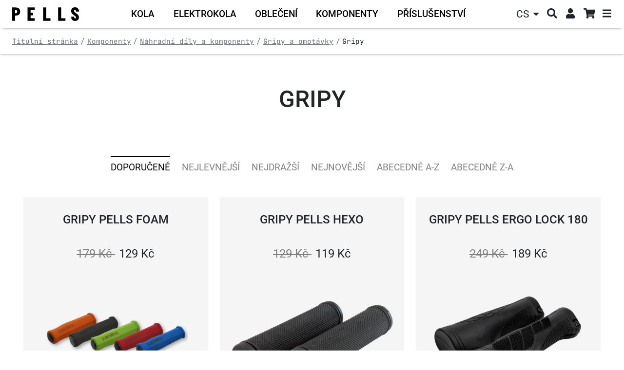

--- FILE ---
content_type: text/html; charset=UTF-8
request_url: https://www.pells.eu/komponenty/nahradni-dily-a-komponenty/gripy-a-omotavky/gripy/
body_size: 11988
content:
<!DOCTYPE html>
<html lang="cs">
    <head>
        <meta http-equiv="Content-Type" content="text/html; charset=utf-8">
        <meta name="viewport" content="width=device-width, initial-scale=1, shrink-to-fit=no">
        <meta name="robots" content="index,follow" />
                <meta name="Rating" content="general" />

                    <meta name="facebook-domain-verification" content="0g9ea6n1itg02b9w3ko2xp71e2jpry" />
        <meta name="seznam-wmt" content="cORywgppgHOkKYg4zKEx0RZkZqlWmbBW" />
                    <meta name="description" content="Závodní a sportovní jízdní kola a elektrokola Pells. Český výrobce ✓ 5letá záruka na rám ✓ Doručení kol zdarma ✓ Široký výběr kol a doplňků ✓" />
            <meta name="keywords" content="jízdní kola, horská kola, elektrokola, koloběžky, cyklodoplňky, jízdní kolo, shimano" />
        
            <meta property="og:site_name" content="Pells.eu" />
                <meta property="og:title" content="Gripy | Pells.eu" />
            <meta property="og:url" content="https://www.pells.eu/komponenty/nahradni-dily-a-komponenty/gripy-a-omotavky/gripy/" />
            <meta property="og:image" content="https://www.pells.eu/api/utils/facebook-image?url=/upload/photo/462043/pells-gripy-foam_w1024.jpg" />
    
        <script>
    window.siteSettings = {
        domainId: 5,
        serverTime: "2026-01-16T18:52:50+01:00",
        anonymizedIp: "3.134.112.0",                    currencySymbol: "Kč",
            currencyRounding: "0",
            currencyMinorUnits: "100",
            currencyDecimalMark: ",",
                    };
</script>

                    <link rel="stylesheet" href="/build/b2c_pells/layout.5f6aed5d.css">
            <link rel="stylesheet" href="/build/b2c_pells/css/layout/vanilla-cookieconsent.a3b632bf.css">
        
        <title>Gripy | Pells.eu</title>

            <link rel="icon" type="image/png" href="/build/b2c_pells/images/favicon/favicon-32x32.png" sizes="32x32" />
    <link rel="icon" type="image/png" href="/build/b2c_pells/images/favicon/favicon-96x96.png" sizes="96x96" />
    <link rel="icon" type="image/svg+xml" href="/build/b2c_pells/images/favicon/favicon.svg" />
    <link rel="apple-touch-icon" sizes="180x180" href="/build/b2c_pells/images/favicon/apple-touch-icon.png" />
    <link rel="manifest" href="/build/b2c_pells/images/favicon/site.webmanifest" />
    <meta name="theme-color" content="#ffffff" />

        <script  src="/build/vanilla-cookieconsent/cookieconsent.js"></script>
        <script src="/build/runtime.3e4b70ca.js"></script><script src="/build/0.ec620f0c.js"></script><script src="/build/4.5c80bea7.js"></script><script src="/build/b2c_pells/js/cookieconsent_load.24feb488.js"></script>

                
                    <!-- Google Tag Manager -->
            <script>
                (function (w, d, s, l, i) {
                    w[l] = w[l] || [];
                    w[l].push({'gtm.start': new Date().getTime(), event: 'gtm.js'});
                    var f = d.getElementsByTagName(s)[0], j = d.createElement(s), dl = l != 'dataLayer' ? '&l=' + l : '';
                    j.async = true;
                    j.src = 'https://sgtm.pells.eu/gtm.js?id=' + i + dl;
                    f.parentNode.insertBefore(j, f);
                })(window, document, 'script', 'dataLayer', 'GTM-P62P6ZJ');</script>
            <!-- End Google Tag Manager -->
        
                    <link rel="canonical" href="https://www.pells.eu/komponenty/nahradni-dily-a-komponenty/gripy-a-omotavky/gripy/">
                                </head>

    <body>
                    <!-- Google Tag Manager (noscript) -->
            <noscript><iframe src="https://sgtm.pells.eu/ns.html?id=GTM-P62P6ZJ"
                              height="0" width="0" style="display:none;visibility:hidden"></iframe></noscript>
            <!-- End Google Tag Manager (noscript) -->
        
        
        <!-- START CONTENT -->
            <div class="container-fluid main-container">
        <div class="top-menu-bar d-flex height-reduction">
            <a href="/" class="top-menu-bar__logo-link" title="Přejít na úvodní stránku">
                <img class="top-menu-bar__logo" src="/build/b2c_pells/images/layout/logo.svg" alt="logo">
            </a>

            <div class="main-menu-categories">
    <nav class="navbar navbar-expand main-menu-categories-lvl1 overflow-detection overflow-detection--x">
    <ul class="navbar-nav">
                                            <li class="nav-item mouseover-toggler collapsed" data-bs-toggle="collapse" aria-expanded="false"
                    data-bs-target="#cat-menu-2816" aria-controls="cat-menu-2816">
                    <a class="nav-link" href="/kola/" title="Kola">
                        <span class="main-menu-categories-lvl1__item-name">Kola</span>
                    </a>
                </li>
                                                <li class="nav-item mouseover-toggler collapsed" data-bs-toggle="collapse" aria-expanded="false"
                    data-bs-target="#cat-menu-2321" aria-controls="cat-menu-2321">
                    <a class="nav-link" href="/elektrokola/" title="Elektrokola">
                        <span class="main-menu-categories-lvl1__item-name">Elektrokola</span>
                    </a>
                </li>
                                                <li class="nav-item mouseover-toggler collapsed" data-bs-toggle="collapse" aria-expanded="false"
                    data-bs-target="#cat-menu-2337" aria-controls="cat-menu-2337">
                    <a class="nav-link" href="/obleceni/" title="Oblečení">
                        <span class="main-menu-categories-lvl1__item-name">Oblečení</span>
                    </a>
                </li>
                                                <li class="nav-item mouseover-toggler collapsed" data-bs-toggle="collapse" aria-expanded="false"
                    data-bs-target="#cat-menu-2352" aria-controls="cat-menu-2352">
                    <a class="nav-link" href="/komponenty/" title="Komponenty">
                        <span class="main-menu-categories-lvl1__item-name">Komponenty</span>
                    </a>
                </li>
                                                <li class="nav-item mouseover-toggler collapsed" data-bs-toggle="collapse" aria-expanded="false"
                    data-bs-target="#cat-menu-2453" aria-controls="cat-menu-2453">
                    <a class="nav-link" href="/prislusenstvi/" title="Příslušenství">
                        <span class="main-menu-categories-lvl1__item-name">Příslušenství</span>
                    </a>
                </li>
                        </ul>
</nav>
    <div class="main-menu-categories__lvl23-container">
                    <div class="main-menu-categories-lvl23 collapse" id="cat-menu-2816" data-bs-parent="body">
            <div class="row main-menu-categories-lvl23__inner">
                <div class="col main-menu-categories-lvl2">
                    <ul class="main-menu-categories-lvl2__links">
                                                                                    <li class="menu-link mouseover-toggler collapsed" data-bs-toggle="collapse"
                                    data-bs-target="#cat-menu-2816-2312" aria-expanded="false"
                                    aria-controls="cat-menu-2816-2312">
                                    <a href="/kola/horska-kola/" title="Horská kola" class="main-menu-categories-lvl2__link">
                                        <span class="main-menu-categories-lvl2__name">Horská kola</span>
                                    </a>
                                </li>
                                                                                                                <li class="menu-link mouseover-toggler collapsed" data-bs-toggle="collapse"
                                    data-bs-target="#cat-menu-2816-2322" aria-expanded="false"
                                    aria-controls="cat-menu-2816-2322">
                                    <a href="/kola/silnicni-a-gravel-kola/" title="Silniční a Gravel kola" class="main-menu-categories-lvl2__link">
                                        <span class="main-menu-categories-lvl2__name">Silniční a Gravel kola</span>
                                    </a>
                                </li>
                                                                                                                <li class="menu-link mouseover-toggler collapsed" data-bs-toggle="collapse"
                                    data-bs-target="#cat-menu-2816-2326" aria-expanded="false"
                                    aria-controls="cat-menu-2816-2326">
                                    <a href="/kola/crossova-a-fitness-kola/" title="Crossová a Fitness kola" class="main-menu-categories-lvl2__link">
                                        <span class="main-menu-categories-lvl2__name">Crossová a Fitness kola</span>
                                    </a>
                                </li>
                                                                                                                <li class="menu-link mouseover-toggler collapsed" data-bs-toggle="collapse"
                                    data-bs-target="#cat-menu-2816-2333" aria-expanded="false"
                                    aria-controls="cat-menu-2816-2333">
                                    <a href="/kola/detska-kola-a-odrazedla/" title="Dětská kola a odrážedla" class="main-menu-categories-lvl2__link">
                                        <span class="main-menu-categories-lvl2__name">Dětská kola a odrážedla</span>
                                    </a>
                                </li>
                                                                        </ul>
                </div>

                <div class="col main-menu-categories-lvl23__lvl3-container">
                                                <div class="main-menu-categories-lvl3 collapse" data-bs-parent="#cat-menu-2816"
         id="cat-menu-2816-2312">
        <div class="main-menu-categories-lvl3__container">
            <ul class="main-menu-categories-lvl3__links">
                                    <li>
                        <a href="/kola/horska-kola/duke-fs/" title="Duke FS" class="main-menu-categories-lvl3__link">Duke FS</a>
                    </li>
                                    <li>
                        <a href="/kola/horska-kola/duke/" title="Duke" class="main-menu-categories-lvl3__link">Duke</a>
                    </li>
                                    <li>
                        <a href="/kola/horska-kola/razzer-evo/" title="Razzer Evo" class="main-menu-categories-lvl3__link">Razzer Evo</a>
                    </li>
                                    <li>
                        <a href="/kola/horska-kola/razzer/" title="Razzer" class="main-menu-categories-lvl3__link">Razzer</a>
                    </li>
                                    <li>
                        <a href="/kola/horska-kola/tarpan/" title="Tarpan" class="main-menu-categories-lvl3__link">Tarpan</a>
                    </li>
                                    <li>
                        <a href="/kola/horska-kola/root/" title="Root" class="main-menu-categories-lvl3__link">Root</a>
                    </li>
                            </ul>
        </div>
    </div>
                                                <div class="main-menu-categories-lvl3 collapse" data-bs-parent="#cat-menu-2816"
         id="cat-menu-2816-2322">
        <div class="main-menu-categories-lvl3__container">
            <ul class="main-menu-categories-lvl3__links">
                                    <li>
                        <a href="/kola/silnicni-a-gravel-kola/raw/" title="Raw" class="main-menu-categories-lvl3__link">Raw</a>
                    </li>
                                    <li>
                        <a href="/kola/silnicni-a-gravel-kola/airflow/" title="Airflow" class="main-menu-categories-lvl3__link">Airflow</a>
                    </li>
                                    <li>
                        <a href="/kola/silnicni-a-gravel-kola/aeron/" title="Aeron" class="main-menu-categories-lvl3__link">Aeron</a>
                    </li>
                            </ul>
        </div>
    </div>
                                                <div class="main-menu-categories-lvl3 collapse" data-bs-parent="#cat-menu-2816"
         id="cat-menu-2816-2326">
        <div class="main-menu-categories-lvl3__container">
            <ul class="main-menu-categories-lvl3__links">
                                    <li>
                        <a href="/kola/crossova-a-fitness-kola/crono/" title="Crono" class="main-menu-categories-lvl3__link">Crono</a>
                    </li>
                            </ul>
        </div>
    </div>
                                                <div class="main-menu-categories-lvl3 collapse" data-bs-parent="#cat-menu-2816"
         id="cat-menu-2816-2333">
        <div class="main-menu-categories-lvl3__container">
            <ul class="main-menu-categories-lvl3__links">
                                    <li>
                        <a href="/kola/detska-kola-a-odrazedla/razzer-junior/" title="Razzer Junior" class="main-menu-categories-lvl3__link">Razzer Junior</a>
                    </li>
                                    <li>
                        <a href="/kola/detska-kola-a-odrazedla/rocket/" title="Rocket" class="main-menu-categories-lvl3__link">Rocket</a>
                    </li>
                                    <li>
                        <a href="/kola/detska-kola-a-odrazedla/one/" title="One" class="main-menu-categories-lvl3__link">One</a>
                    </li>
                            </ul>
        </div>
    </div>
                                    </div>
            </div>
        </div>
                <div class="main-menu-categories-lvl23 collapse" id="cat-menu-2321" data-bs-parent="body">
            <div class="row main-menu-categories-lvl23__inner">
                <div class="col main-menu-categories-lvl2">
                    <ul class="main-menu-categories-lvl2__links">
                                                                                    <li class="menu-link mouseover-toggler collapsed" data-bs-toggle="collapse"
                                    data-bs-target="#cat-menu-2321-3211" aria-expanded="false"
                                    aria-controls="cat-menu-2321-3211">
                                    <a href="/elektrokola/horska-elektrokola-2/" title="Horská elektrokola" class="main-menu-categories-lvl2__link">
                                        <span class="main-menu-categories-lvl2__name">Horská elektrokola</span>
                                    </a>
                                </li>
                                                                        </ul>
                </div>

                <div class="col main-menu-categories-lvl23__lvl3-container">
                                                <div class="main-menu-categories-lvl3 collapse" data-bs-parent="#cat-menu-2321"
         id="cat-menu-2321-3211">
        <div class="main-menu-categories-lvl3__container">
            <ul class="main-menu-categories-lvl3__links">
                                    <li>
                        <a href="/elektrokola/horska-elektrokola-2/thorr-bosch/" title="Thorr Bosch" class="main-menu-categories-lvl3__link">Thorr Bosch</a>
                    </li>
                            </ul>
        </div>
    </div>
                                    </div>
            </div>
        </div>
                <div class="main-menu-categories-lvl23 collapse" id="cat-menu-2337" data-bs-parent="body">
            <div class="row main-menu-categories-lvl23__inner">
                <div class="col main-menu-categories-lvl2">
                    <ul class="main-menu-categories-lvl2__links">
                                                                                    <li class="menu-link mouseover-toggler collapsed" data-bs-toggle="collapse"
                                    data-bs-target="#cat-menu-2337-2350" aria-expanded="false"
                                    aria-controls="cat-menu-2337-2350">
                                    <a href="/obleceni/cyklisticke-obleceni/" title="Cyklistické oblečení" class="main-menu-categories-lvl2__link">
                                        <span class="main-menu-categories-lvl2__name">Cyklistické oblečení</span>
                                    </a>
                                </li>
                                                                                                                <li class="menu-link mouseover-toggler collapsed" data-bs-toggle="collapse"
                                    data-bs-target="#cat-menu-2337-2454" aria-expanded="false"
                                    aria-controls="cat-menu-2337-2454">
                                    <a href="/obleceni/volnocasove-obleceni/" title="Volnočasové oblečení" class="main-menu-categories-lvl2__link">
                                        <span class="main-menu-categories-lvl2__name">Volnočasové oblečení</span>
                                    </a>
                                </li>
                                                                                                                <li class="menu-link mouseover-toggler collapsed" data-bs-toggle="collapse"
                                    data-bs-target="#cat-menu-2337-2367" aria-expanded="false"
                                    aria-controls="cat-menu-2337-2367">
                                    <a href="/obleceni/helmy-a-bryle/" title="Helmy a brýle" class="main-menu-categories-lvl2__link">
                                        <span class="main-menu-categories-lvl2__name">Helmy a brýle</span>
                                    </a>
                                </li>
                                                                                                                <li class="menu-link mouseover-toggler collapsed" data-bs-toggle="collapse"
                                    data-bs-target="#cat-menu-2337-2814" aria-expanded="false"
                                    aria-controls="cat-menu-2337-2814">
                                    <a href="/obleceni/ostatni/" title="Ostatní" class="main-menu-categories-lvl2__link">
                                        <span class="main-menu-categories-lvl2__name">Ostatní</span>
                                    </a>
                                </li>
                                                                        </ul>
                </div>

                <div class="col main-menu-categories-lvl23__lvl3-container">
                                                <div class="main-menu-categories-lvl3 collapse" data-bs-parent="#cat-menu-2337"
         id="cat-menu-2337-2350">
        <div class="main-menu-categories-lvl3__container">
            <ul class="main-menu-categories-lvl3__links">
                                    <li>
                        <a href="/obleceni/cyklisticke-obleceni/bundy-a-vesty/" title="Bundy a vesty" class="main-menu-categories-lvl3__link">Bundy a vesty</a>
                    </li>
                                    <li>
                        <a href="/obleceni/cyklisticke-obleceni/dresy/" title="Dresy" class="main-menu-categories-lvl3__link">Dresy</a>
                    </li>
                                    <li>
                        <a href="/obleceni/cyklisticke-obleceni/kratasy-a-kalhoty/" title="Kraťasy a kalhoty" class="main-menu-categories-lvl3__link">Kraťasy a kalhoty</a>
                    </li>
                                    <li>
                        <a href="/obleceni/cyklisticke-obleceni/funkcni-pradlo/" title="Funkční prádlo" class="main-menu-categories-lvl3__link">Funkční prádlo</a>
                    </li>
                                    <li>
                        <a href="/obleceni/cyklisticke-obleceni/cyklisticke-doplnky/" title="Cyklistické doplňky" class="main-menu-categories-lvl3__link">Cyklistické doplňky</a>
                    </li>
                            </ul>
        </div>
    </div>
                                                <div class="main-menu-categories-lvl3 collapse" data-bs-parent="#cat-menu-2337"
         id="cat-menu-2337-2454">
        <div class="main-menu-categories-lvl3__container">
            <ul class="main-menu-categories-lvl3__links">
                                    <li>
                        <a href="/obleceni/volnocasove-obleceni/tricka/" title="Trička" class="main-menu-categories-lvl3__link">Trička</a>
                    </li>
                                    <li>
                        <a href="/obleceni/volnocasove-obleceni/doplnky/" title="Doplňky" class="main-menu-categories-lvl3__link">Doplňky</a>
                    </li>
                            </ul>
        </div>
    </div>
                                                <div class="main-menu-categories-lvl3 collapse" data-bs-parent="#cat-menu-2337"
         id="cat-menu-2337-2367">
        <div class="main-menu-categories-lvl3__container">
            <ul class="main-menu-categories-lvl3__links">
                                    <li>
                        <a href="/obleceni/helmy-a-bryle/mtb-a-silnicni-helmy/" title="MTB a silniční helmy" class="main-menu-categories-lvl3__link">MTB a silniční helmy</a>
                    </li>
                                    <li>
                        <a href="/obleceni/helmy-a-bryle/all-mountain-a-enduro-helmy/" title="All Mountain a Enduro helmy" class="main-menu-categories-lvl3__link">All Mountain a Enduro helmy</a>
                    </li>
                                    <li>
                        <a href="/obleceni/helmy-a-bryle/helmy-pro-deti/" title="Helmy pro děti" class="main-menu-categories-lvl3__link">Helmy pro děti</a>
                    </li>
                            </ul>
        </div>
    </div>
                                                <div class="main-menu-categories-lvl3 collapse" data-bs-parent="#cat-menu-2337"
         id="cat-menu-2337-2814">
        <div class="main-menu-categories-lvl3__container">
            <ul class="main-menu-categories-lvl3__links">
                                    <li>
                        <a href="/obleceni/ostatni/batohy/" title="Batohy" class="main-menu-categories-lvl3__link">Batohy</a>
                    </li>
                            </ul>
        </div>
    </div>
                                    </div>
            </div>
        </div>
                <div class="main-menu-categories-lvl23 collapse" id="cat-menu-2352" data-bs-parent="body">
            <div class="row main-menu-categories-lvl23__inner">
                <div class="col main-menu-categories-lvl2">
                    <ul class="main-menu-categories-lvl2__links">
                                                                                    <li class="menu-link mouseover-toggler collapsed" data-bs-toggle="collapse"
                                    data-bs-target="#cat-menu-2352-3210" aria-expanded="false"
                                    aria-controls="cat-menu-2352-3210">
                                    <a href="/komponenty/komponenty-pells/" title="Komponenty Pells" class="main-menu-categories-lvl2__link">
                                        <span class="main-menu-categories-lvl2__name">Komponenty Pells</span>
                                    </a>
                                </li>
                                                                                                                <li class="menu-link mouseover-toggler collapsed" data-bs-toggle="collapse"
                                    data-bs-target="#cat-menu-2352-2815" aria-expanded="false"
                                    aria-controls="cat-menu-2352-2815">
                                    <a href="/komponenty/nahradni-dily-pells/" title="Náhradní díly Pells" class="main-menu-categories-lvl2__link">
                                        <span class="main-menu-categories-lvl2__name">Náhradní díly Pells</span>
                                    </a>
                                </li>
                                                                                                                <li class="menu-link mouseover-toggler collapsed" data-bs-toggle="collapse"
                                    data-bs-target="#cat-menu-2352-3241" aria-expanded="false"
                                    aria-controls="cat-menu-2352-3241">
                                    <a href="/komponenty/nahradni-dily-a-komponenty/" title="Náhradní díly a komponenty" class="main-menu-categories-lvl2__link">
                                        <span class="main-menu-categories-lvl2__name">Náhradní díly a komponenty</span>
                                    </a>
                                </li>
                                                                        </ul>
                </div>

                <div class="col main-menu-categories-lvl23__lvl3-container">
                                                <div class="main-menu-categories-lvl3 collapse" data-bs-parent="#cat-menu-2352"
         id="cat-menu-2352-3210">
        <div class="main-menu-categories-lvl3__container">
            <ul class="main-menu-categories-lvl3__links">
                                    <li>
                        <a href="/komponenty/komponenty-pells/sedlovky-a-objimky/" title="Sedlovky a objímky" class="main-menu-categories-lvl3__link">Sedlovky a objímky</a>
                    </li>
                                    <li>
                        <a href="/komponenty/komponenty-pells/riditka-predstavce-a-rohy/" title="Řídítka, představce a rohy" class="main-menu-categories-lvl3__link">Řídítka, představce a rohy</a>
                    </li>
                                    <li>
                        <a href="/komponenty/komponenty-pells/sedla/" title="Sedla" class="main-menu-categories-lvl3__link">Sedla</a>
                    </li>
                            </ul>
        </div>
    </div>
                                                <div class="main-menu-categories-lvl3 collapse" data-bs-parent="#cat-menu-2352"
         id="cat-menu-2352-2815">
        <div class="main-menu-categories-lvl3__container">
            <ul class="main-menu-categories-lvl3__links">
                                    <li>
                        <a href="/komponenty/nahradni-dily-pells/patky-k-ramum/" title="Patky k rámům" class="main-menu-categories-lvl3__link">Patky k rámům</a>
                    </li>
                                    <li>
                        <a href="/komponenty/nahradni-dily-pells/ramy/" title="Rámy" class="main-menu-categories-lvl3__link">Rámy</a>
                    </li>
                            </ul>
        </div>
    </div>
                                                <div class="main-menu-categories-lvl3 collapse" data-bs-parent="#cat-menu-2352"
         id="cat-menu-2352-3241">
        <div class="main-menu-categories-lvl3__container">
            <ul class="main-menu-categories-lvl3__links">
                                    <li>
                        <a href="/komponenty/nahradni-dily-a-komponenty/kazety/" title="Kazety" class="main-menu-categories-lvl3__link">Kazety</a>
                    </li>
                                    <li>
                        <a href="/komponenty/nahradni-dily-a-komponenty/retezy/" title="Řetězy" class="main-menu-categories-lvl3__link">Řetězy</a>
                    </li>
                                    <li>
                        <a href="/komponenty/nahradni-dily-a-komponenty/prehazovacky/" title="Přehazovačky" class="main-menu-categories-lvl3__link">Přehazovačky</a>
                    </li>
                                    <li>
                        <a href="/komponenty/nahradni-dily-a-komponenty/pedaly/" title="Pedály" class="main-menu-categories-lvl3__link">Pedály</a>
                    </li>
                                    <li>
                        <a href="/komponenty/nahradni-dily-a-komponenty/plaste/" title="Pláště" class="main-menu-categories-lvl3__link">Pláště</a>
                    </li>
                                    <li>
                        <a href="/komponenty/nahradni-dily-a-komponenty/gripy-a-omotavky/" title="Gripy a omotávky" class="main-menu-categories-lvl3__link">Gripy a omotávky</a>
                    </li>
                                    <li>
                        <a href="/komponenty/nahradni-dily-a-komponenty/duse/" title="Duše" class="main-menu-categories-lvl3__link">Duše</a>
                    </li>
                                    <li>
                        <a href="/komponenty/nahradni-dily-a-komponenty/brzdy/" title="Brzdy" class="main-menu-categories-lvl3__link">Brzdy</a>
                    </li>
                                    <li>
                        <a href="/komponenty/nahradni-dily-a-komponenty/bezdusovy-system/" title="Bezdušový systém" class="main-menu-categories-lvl3__link">Bezdušový systém</a>
                    </li>
                                    <li>
                        <a href="/komponenty/nahradni-dily-a-komponenty/stredove-osy/" title="Středové osy" class="main-menu-categories-lvl3__link">Středové osy</a>
                    </li>
                                    <li>
                        <a href="/komponenty/nahradni-dily-a-komponenty/lanka-bowdeny/" title="Lanka, Bowdeny" class="main-menu-categories-lvl3__link">Lanka, Bowdeny</a>
                    </li>
                                    <li>
                        <a href="/komponenty/nahradni-dily-a-komponenty/hlavove-slozeni/" title="Hlavové složení" class="main-menu-categories-lvl3__link">Hlavové složení</a>
                    </li>
                            </ul>
        </div>
    </div>
                                    </div>
            </div>
        </div>
                <div class="main-menu-categories-lvl23 collapse" id="cat-menu-2453" data-bs-parent="body">
            <div class="row main-menu-categories-lvl23__inner">
                <div class="col main-menu-categories-lvl2">
                    <ul class="main-menu-categories-lvl2__links">
                                                                                    <li class="menu-link mouseover-toggler collapsed" data-bs-toggle="collapse"
                                    data-bs-target="#cat-menu-2453-2817" aria-expanded="false"
                                    aria-controls="cat-menu-2453-2817">
                                    <a href="/prislusenstvi/prislusenstvi-pro-kola/" title="Příslušenství pro kola" class="main-menu-categories-lvl2__link">
                                        <span class="main-menu-categories-lvl2__name">Příslušenství pro kola</span>
                                    </a>
                                </li>
                                                                                                                <li class="menu-link mouseover-toggler collapsed" data-bs-toggle="collapse"
                                    data-bs-target="#cat-menu-2453-2818" aria-expanded="false"
                                    aria-controls="cat-menu-2453-2818">
                                    <a href="/prislusenstvi/udrzba-a-servis/" title="Údržba a servis" class="main-menu-categories-lvl2__link">
                                        <span class="main-menu-categories-lvl2__name">Údržba a servis</span>
                                    </a>
                                </li>
                                                                                                                <li class="menu-link mouseover-toggler collapsed" data-bs-toggle="collapse"
                                    data-bs-target="#cat-menu-2453-3536" aria-expanded="false"
                                    aria-controls="cat-menu-2453-3536">
                                    <a href="/prislusenstvi/cestovani-a-preprava/" title="Cestování a přeprava" class="main-menu-categories-lvl2__link">
                                        <span class="main-menu-categories-lvl2__name">Cestování a přeprava</span>
                                    </a>
                                </li>
                                                                        </ul>
                </div>

                <div class="col main-menu-categories-lvl23__lvl3-container">
                                                <div class="main-menu-categories-lvl3 collapse" data-bs-parent="#cat-menu-2453"
         id="cat-menu-2453-2817">
        <div class="main-menu-categories-lvl3__container">
            <ul class="main-menu-categories-lvl3__links">
                                    <li>
                        <a href="/prislusenstvi/prislusenstvi-pro-kola/zamky/" title="Zámky" class="main-menu-categories-lvl3__link">Zámky</a>
                    </li>
                                    <li>
                        <a href="/prislusenstvi/prislusenstvi-pro-kola/svetla-na-kolo/" title="Světla na kolo" class="main-menu-categories-lvl3__link">Světla na kolo</a>
                    </li>
                                    <li>
                        <a href="/prislusenstvi/prislusenstvi-pro-kola/stojany/" title="Stojany" class="main-menu-categories-lvl3__link">Stojany</a>
                    </li>
                                    <li>
                        <a href="/prislusenstvi/prislusenstvi-pro-kola/pumpy/" title="Pumpy" class="main-menu-categories-lvl3__link">Pumpy</a>
                    </li>
                                    <li>
                        <a href="/prislusenstvi/prislusenstvi-pro-kola/kosiky-na-lahve/" title="Košíky na láhve" class="main-menu-categories-lvl3__link">Košíky na láhve</a>
                    </li>
                                    <li>
                        <a href="/prislusenstvi/prislusenstvi-pro-kola/cyklolahve/" title="Cykloláhve" class="main-menu-categories-lvl3__link">Cykloláhve</a>
                    </li>
                                    <li>
                        <a href="/prislusenstvi/prislusenstvi-pro-kola/trenazery/" title="Trenažéry" class="main-menu-categories-lvl3__link">Trenažéry</a>
                    </li>
                            </ul>
        </div>
    </div>
                                                <div class="main-menu-categories-lvl3 collapse" data-bs-parent="#cat-menu-2453"
         id="cat-menu-2453-2818">
        <div class="main-menu-categories-lvl3__container">
            <ul class="main-menu-categories-lvl3__links">
                                    <li>
                        <a href="/prislusenstvi/udrzba-a-servis/mazaci-a-cistici-prostredky/" title="Mazací a čistící prostředky" class="main-menu-categories-lvl3__link">Mazací a čistící prostředky</a>
                    </li>
                                    <li>
                        <a href="/prislusenstvi/udrzba-a-servis/cyklonaradi/" title="Cyklonářadí" class="main-menu-categories-lvl3__link">Cyklonářadí</a>
                    </li>
                            </ul>
        </div>
    </div>
                                                <div class="main-menu-categories-lvl3 collapse" data-bs-parent="#cat-menu-2453"
         id="cat-menu-2453-3536">
        <div class="main-menu-categories-lvl3__container">
            <ul class="main-menu-categories-lvl3__links">
                                    <li>
                        <a href="/prislusenstvi/cestovani-a-preprava/brasny/" title="Brašny" class="main-menu-categories-lvl3__link">Brašny</a>
                    </li>
                                    <li>
                        <a href="/prislusenstvi/cestovani-a-preprava/blatniky/" title="Blatníky" class="main-menu-categories-lvl3__link">Blatníky</a>
                    </li>
                                    <li>
                        <a href="/prislusenstvi/cestovani-a-preprava/chranice-ramu/" title="Chrániče rámů" class="main-menu-categories-lvl3__link">Chrániče rámů</a>
                    </li>
                            </ul>
        </div>
    </div>
                                    </div>
            </div>
        </div>
        </div>

    <div class="main-menu-categories-mobile-container">
        <nav class="main-menu-categories-mobile navbar navbar-light">
            <div class="container-fluid">
                <button class="navbar-toggler main-menu-categories-mobile__toggler"
                        id="main-menu-categories-mobile__toggler" type="button"
                        data-bs-toggle="collapse" data-bs-target="#main-menu-categories-mobile__collapse"
                        aria-controls="main-menu-categories-mobile__collapse" aria-expanded="false">
                    <span>Vybrat kategorii</span><i class="fas fa-angle-down ms-2"></i>
                </button>
                <div class="collapse navbar-collapse main-menu-categories-mobile__collapse"
                     id="main-menu-categories-mobile__collapse" data-bs-parent="body">
                    <ul class="main-menu leftMenu nav flex-column flex-fill">
                        <li class="leftMenu__item">
            <a href="/kola/" title="Kola">
                <span class="d-flex align-items-center">
                                                                        <i class="fas fa-plus openTreeList"></i>
                                                                <span class="leftMenu__item__linkText">Kola</span>
                </span>
            </a>
                            <ul class="leftMenu__subMenu">
                        <li class="leftMenu__item">
            <a href="/kola/horska-kola/" title="Horská kola">
                <span class="d-flex align-items-center">
                                                                        <i class="fas fa-plus openTreeList"></i>
                                                                <span class="leftMenu__item__linkText">Horská kola</span>
                </span>
            </a>
                            <ul class="leftMenu__subMenu">
                        <li class="leftMenu__item">
            <a href="/kola/horska-kola/duke-fs/" title="Duke FS">
                <span class="d-flex align-items-center">
                                            <i class="openTreeList">&nbsp;</i>
                                        <span class="leftMenu__item__linkText">Duke FS</span>
                </span>
            </a>
                    </li>
                    <li class="leftMenu__item">
            <a href="/kola/horska-kola/duke/" title="Duke">
                <span class="d-flex align-items-center">
                                            <i class="openTreeList">&nbsp;</i>
                                        <span class="leftMenu__item__linkText">Duke</span>
                </span>
            </a>
                    </li>
                    <li class="leftMenu__item">
            <a href="/kola/horska-kola/razzer-evo/" title="Razzer Evo">
                <span class="d-flex align-items-center">
                                            <i class="openTreeList">&nbsp;</i>
                                        <span class="leftMenu__item__linkText">Razzer Evo</span>
                </span>
            </a>
                    </li>
                    <li class="leftMenu__item">
            <a href="/kola/horska-kola/razzer/" title="Razzer">
                <span class="d-flex align-items-center">
                                            <i class="openTreeList">&nbsp;</i>
                                        <span class="leftMenu__item__linkText">Razzer</span>
                </span>
            </a>
                    </li>
                    <li class="leftMenu__item">
            <a href="/kola/horska-kola/tarpan/" title="Tarpan">
                <span class="d-flex align-items-center">
                                            <i class="openTreeList">&nbsp;</i>
                                        <span class="leftMenu__item__linkText">Tarpan</span>
                </span>
            </a>
                    </li>
                    <li class="leftMenu__item">
            <a href="/kola/horska-kola/root/" title="Root">
                <span class="d-flex align-items-center">
                                            <i class="openTreeList">&nbsp;</i>
                                        <span class="leftMenu__item__linkText">Root</span>
                </span>
            </a>
                    </li>
    </ul>
                    </li>
                    <li class="leftMenu__item">
            <a href="/kola/silnicni-a-gravel-kola/" title="Silniční a Gravel kola">
                <span class="d-flex align-items-center">
                                                                        <i class="fas fa-plus openTreeList"></i>
                                                                <span class="leftMenu__item__linkText">Silniční a Gravel kola</span>
                </span>
            </a>
                            <ul class="leftMenu__subMenu">
                        <li class="leftMenu__item">
            <a href="/kola/silnicni-a-gravel-kola/raw/" title="Raw">
                <span class="d-flex align-items-center">
                                            <i class="openTreeList">&nbsp;</i>
                                        <span class="leftMenu__item__linkText">Raw</span>
                </span>
            </a>
                    </li>
                    <li class="leftMenu__item">
            <a href="/kola/silnicni-a-gravel-kola/airflow/" title="Airflow">
                <span class="d-flex align-items-center">
                                            <i class="openTreeList">&nbsp;</i>
                                        <span class="leftMenu__item__linkText">Airflow</span>
                </span>
            </a>
                    </li>
                    <li class="leftMenu__item">
            <a href="/kola/silnicni-a-gravel-kola/aeron/" title="Aeron">
                <span class="d-flex align-items-center">
                                            <i class="openTreeList">&nbsp;</i>
                                        <span class="leftMenu__item__linkText">Aeron</span>
                </span>
            </a>
                    </li>
    </ul>
                    </li>
                    <li class="leftMenu__item">
            <a href="/kola/crossova-a-fitness-kola/" title="Crossová a Fitness kola">
                <span class="d-flex align-items-center">
                                                                        <i class="fas fa-plus openTreeList"></i>
                                                                <span class="leftMenu__item__linkText">Crossová a Fitness kola</span>
                </span>
            </a>
                            <ul class="leftMenu__subMenu">
                        <li class="leftMenu__item">
            <a href="/kola/crossova-a-fitness-kola/crono/" title="Crono">
                <span class="d-flex align-items-center">
                                            <i class="openTreeList">&nbsp;</i>
                                        <span class="leftMenu__item__linkText">Crono</span>
                </span>
            </a>
                    </li>
    </ul>
                    </li>
                    <li class="leftMenu__item">
            <a href="/kola/detska-kola-a-odrazedla/" title="Dětská kola a odrážedla">
                <span class="d-flex align-items-center">
                                                                        <i class="fas fa-plus openTreeList"></i>
                                                                <span class="leftMenu__item__linkText">Dětská kola a odrážedla</span>
                </span>
            </a>
                            <ul class="leftMenu__subMenu">
                        <li class="leftMenu__item">
            <a href="/kola/detska-kola-a-odrazedla/razzer-junior/" title="Razzer Junior">
                <span class="d-flex align-items-center">
                                            <i class="openTreeList">&nbsp;</i>
                                        <span class="leftMenu__item__linkText">Razzer Junior</span>
                </span>
            </a>
                    </li>
                    <li class="leftMenu__item">
            <a href="/kola/detska-kola-a-odrazedla/rocket/" title="Rocket">
                <span class="d-flex align-items-center">
                                            <i class="openTreeList">&nbsp;</i>
                                        <span class="leftMenu__item__linkText">Rocket</span>
                </span>
            </a>
                    </li>
                    <li class="leftMenu__item">
            <a href="/kola/detska-kola-a-odrazedla/one/" title="One">
                <span class="d-flex align-items-center">
                                            <i class="openTreeList">&nbsp;</i>
                                        <span class="leftMenu__item__linkText">One</span>
                </span>
            </a>
                    </li>
    </ul>
                    </li>
    </ul>
                    </li>
                    <li class="leftMenu__item">
            <a href="/elektrokola/" title="Elektrokola">
                <span class="d-flex align-items-center">
                                                                        <i class="fas fa-plus openTreeList"></i>
                                                                <span class="leftMenu__item__linkText">Elektrokola</span>
                </span>
            </a>
                            <ul class="leftMenu__subMenu">
                        <li class="leftMenu__item">
            <a href="/elektrokola/horska-elektrokola-2/" title="Horská elektrokola">
                <span class="d-flex align-items-center">
                                                                        <i class="fas fa-plus openTreeList"></i>
                                                                <span class="leftMenu__item__linkText">Horská elektrokola</span>
                </span>
            </a>
                            <ul class="leftMenu__subMenu">
                        <li class="leftMenu__item">
            <a href="/elektrokola/horska-elektrokola-2/thorr-bosch/" title="Thorr Bosch">
                <span class="d-flex align-items-center">
                                            <i class="openTreeList">&nbsp;</i>
                                        <span class="leftMenu__item__linkText">Thorr Bosch</span>
                </span>
            </a>
                    </li>
    </ul>
                    </li>
    </ul>
                    </li>
                    <li class="leftMenu__item">
            <a href="/obleceni/" title="Oblečení">
                <span class="d-flex align-items-center">
                                                                        <i class="fas fa-plus openTreeList"></i>
                                                                <span class="leftMenu__item__linkText">Oblečení</span>
                </span>
            </a>
                            <ul class="leftMenu__subMenu">
                        <li class="leftMenu__item">
            <a href="/obleceni/cyklisticke-obleceni/" title="Cyklistické oblečení">
                <span class="d-flex align-items-center">
                                                                        <i class="fas fa-plus openTreeList"></i>
                                                                <span class="leftMenu__item__linkText">Cyklistické oblečení</span>
                </span>
            </a>
                            <ul class="leftMenu__subMenu">
                        <li class="leftMenu__item">
            <a href="/obleceni/cyklisticke-obleceni/bundy-a-vesty/" title="Bundy a vesty">
                <span class="d-flex align-items-center">
                                            <i class="openTreeList">&nbsp;</i>
                                        <span class="leftMenu__item__linkText">Bundy a vesty</span>
                </span>
            </a>
                    </li>
                    <li class="leftMenu__item">
            <a href="/obleceni/cyklisticke-obleceni/dresy/" title="Dresy">
                <span class="d-flex align-items-center">
                                                                        <i class="fas fa-plus openTreeList"></i>
                                                                <span class="leftMenu__item__linkText">Dresy</span>
                </span>
            </a>
                            <ul class="leftMenu__subMenu">
                        <li class="leftMenu__item">
            <a href="/obleceni/cyklisticke-obleceni/dresy/dresy-s-kratkym-rukavem/" title="Dresy s krátkým rukávem">
                <span class="d-flex align-items-center">
                                            <i class="openTreeList">&nbsp;</i>
                                        <span class="leftMenu__item__linkText">Dresy s krátkým rukávem</span>
                </span>
            </a>
                    </li>
                    <li class="leftMenu__item">
            <a href="/obleceni/cyklisticke-obleceni/dresy/dresy-s-dlouhym-rukavem/" title="Dresy s dlouhým rukávem">
                <span class="d-flex align-items-center">
                                            <i class="openTreeList">&nbsp;</i>
                                        <span class="leftMenu__item__linkText">Dresy s dlouhým rukávem</span>
                </span>
            </a>
                    </li>
    </ul>
                    </li>
                    <li class="leftMenu__item">
            <a href="/obleceni/cyklisticke-obleceni/kratasy-a-kalhoty/" title="Kraťasy a kalhoty">
                <span class="d-flex align-items-center">
                                                                        <i class="fas fa-plus openTreeList"></i>
                                                                <span class="leftMenu__item__linkText">Kraťasy a kalhoty</span>
                </span>
            </a>
                            <ul class="leftMenu__subMenu">
                        <li class="leftMenu__item">
            <a href="/obleceni/cyklisticke-obleceni/kratasy-a-kalhoty/kratasy/" title="Kraťasy">
                <span class="d-flex align-items-center">
                                            <i class="openTreeList">&nbsp;</i>
                                        <span class="leftMenu__item__linkText">Kraťasy</span>
                </span>
            </a>
                    </li>
                    <li class="leftMenu__item">
            <a href="/obleceni/cyklisticke-obleceni/kratasy-a-kalhoty/kalhoty/" title="Kalhoty">
                <span class="d-flex align-items-center">
                                            <i class="openTreeList">&nbsp;</i>
                                        <span class="leftMenu__item__linkText">Kalhoty</span>
                </span>
            </a>
                    </li>
    </ul>
                    </li>
                    <li class="leftMenu__item">
            <a href="/obleceni/cyklisticke-obleceni/funkcni-pradlo/" title="Funkční prádlo">
                <span class="d-flex align-items-center">
                                            <i class="openTreeList">&nbsp;</i>
                                        <span class="leftMenu__item__linkText">Funkční prádlo</span>
                </span>
            </a>
                    </li>
                    <li class="leftMenu__item">
            <a href="/obleceni/cyklisticke-obleceni/cyklisticke-doplnky/" title="Cyklistické doplňky">
                <span class="d-flex align-items-center">
                                                                        <i class="fas fa-plus openTreeList"></i>
                                                                <span class="leftMenu__item__linkText">Cyklistické doplňky</span>
                </span>
            </a>
                            <ul class="leftMenu__subMenu">
                        <li class="leftMenu__item">
            <a href="/obleceni/cyklisticke-obleceni/cyklisticke-doplnky/navleky/" title="Návleky">
                <span class="d-flex align-items-center">
                                            <i class="openTreeList">&nbsp;</i>
                                        <span class="leftMenu__item__linkText">Návleky</span>
                </span>
            </a>
                    </li>
                    <li class="leftMenu__item">
            <a href="/obleceni/cyklisticke-obleceni/cyklisticke-doplnky/rukavice/" title="Rukavice">
                <span class="d-flex align-items-center">
                                            <i class="openTreeList">&nbsp;</i>
                                        <span class="leftMenu__item__linkText">Rukavice</span>
                </span>
            </a>
                    </li>
                    <li class="leftMenu__item">
            <a href="/obleceni/cyklisticke-obleceni/cyklisticke-doplnky/ponozky/" title="Ponožky">
                <span class="d-flex align-items-center">
                                            <i class="openTreeList">&nbsp;</i>
                                        <span class="leftMenu__item__linkText">Ponožky</span>
                </span>
            </a>
                    </li>
    </ul>
                    </li>
    </ul>
                    </li>
                    <li class="leftMenu__item">
            <a href="/obleceni/volnocasove-obleceni/" title="Volnočasové oblečení">
                <span class="d-flex align-items-center">
                                                                        <i class="fas fa-plus openTreeList"></i>
                                                                <span class="leftMenu__item__linkText">Volnočasové oblečení</span>
                </span>
            </a>
                            <ul class="leftMenu__subMenu">
                        <li class="leftMenu__item">
            <a href="/obleceni/volnocasove-obleceni/tricka/" title="Trička">
                <span class="d-flex align-items-center">
                                            <i class="openTreeList">&nbsp;</i>
                                        <span class="leftMenu__item__linkText">Trička</span>
                </span>
            </a>
                    </li>
                    <li class="leftMenu__item">
            <a href="/obleceni/volnocasove-obleceni/doplnky/" title="Doplňky">
                <span class="d-flex align-items-center">
                                            <i class="openTreeList">&nbsp;</i>
                                        <span class="leftMenu__item__linkText">Doplňky</span>
                </span>
            </a>
                    </li>
    </ul>
                    </li>
                    <li class="leftMenu__item">
            <a href="/obleceni/helmy-a-bryle/" title="Helmy a brýle">
                <span class="d-flex align-items-center">
                                                                        <i class="fas fa-plus openTreeList"></i>
                                                                <span class="leftMenu__item__linkText">Helmy a brýle</span>
                </span>
            </a>
                            <ul class="leftMenu__subMenu">
                        <li class="leftMenu__item">
            <a href="/obleceni/helmy-a-bryle/mtb-a-silnicni-helmy/" title="MTB a silniční helmy">
                <span class="d-flex align-items-center">
                                            <i class="openTreeList">&nbsp;</i>
                                        <span class="leftMenu__item__linkText">MTB a silniční helmy</span>
                </span>
            </a>
                    </li>
                    <li class="leftMenu__item">
            <a href="/obleceni/helmy-a-bryle/all-mountain-a-enduro-helmy/" title="All Mountain a Enduro helmy">
                <span class="d-flex align-items-center">
                                            <i class="openTreeList">&nbsp;</i>
                                        <span class="leftMenu__item__linkText">All Mountain a Enduro helmy</span>
                </span>
            </a>
                    </li>
                    <li class="leftMenu__item">
            <a href="/obleceni/helmy-a-bryle/helmy-pro-deti/" title="Helmy pro děti">
                <span class="d-flex align-items-center">
                                            <i class="openTreeList">&nbsp;</i>
                                        <span class="leftMenu__item__linkText">Helmy pro děti</span>
                </span>
            </a>
                    </li>
    </ul>
                    </li>
                    <li class="leftMenu__item">
            <a href="/obleceni/ostatni/" title="Ostatní">
                <span class="d-flex align-items-center">
                                                                        <i class="fas fa-plus openTreeList"></i>
                                                                <span class="leftMenu__item__linkText">Ostatní</span>
                </span>
            </a>
                            <ul class="leftMenu__subMenu">
                        <li class="leftMenu__item">
            <a href="/obleceni/ostatni/batohy/" title="Batohy">
                <span class="d-flex align-items-center">
                                            <i class="openTreeList">&nbsp;</i>
                                        <span class="leftMenu__item__linkText">Batohy</span>
                </span>
            </a>
                    </li>
    </ul>
                    </li>
    </ul>
                    </li>
                    <li class="leftMenu__item">
            <a href="/komponenty/" title="Komponenty">
                <span class="d-flex align-items-center">
                                                                        <i class="fas fa-plus openTreeList"></i>
                                                                <span class="leftMenu__item__linkText">Komponenty</span>
                </span>
            </a>
                            <ul class="leftMenu__subMenu">
                        <li class="leftMenu__item">
            <a href="/komponenty/komponenty-pells/" title="Komponenty Pells">
                <span class="d-flex align-items-center">
                                                                        <i class="fas fa-plus openTreeList"></i>
                                                                <span class="leftMenu__item__linkText">Komponenty Pells</span>
                </span>
            </a>
                            <ul class="leftMenu__subMenu">
                        <li class="leftMenu__item">
            <a href="/komponenty/komponenty-pells/sedlovky-a-objimky/" title="Sedlovky a objímky">
                <span class="d-flex align-items-center">
                                                                        <i class="fas fa-plus openTreeList"></i>
                                                                <span class="leftMenu__item__linkText">Sedlovky a objímky</span>
                </span>
            </a>
                            <ul class="leftMenu__subMenu">
                        <li class="leftMenu__item">
            <a href="/komponenty/komponenty-pells/sedlovky-a-objimky/pevne-sedlovky/" title="Pevné sedlovky">
                <span class="d-flex align-items-center">
                                            <i class="openTreeList">&nbsp;</i>
                                        <span class="leftMenu__item__linkText">Pevné sedlovky</span>
                </span>
            </a>
                    </li>
                    <li class="leftMenu__item">
            <a href="/komponenty/komponenty-pells/sedlovky-a-objimky/sedlove-objimky/" title="Sedlové objímky">
                <span class="d-flex align-items-center">
                                            <i class="openTreeList">&nbsp;</i>
                                        <span class="leftMenu__item__linkText">Sedlové objímky</span>
                </span>
            </a>
                    </li>
    </ul>
                    </li>
                    <li class="leftMenu__item">
            <a href="/komponenty/komponenty-pells/riditka-predstavce-a-rohy/" title="Řídítka, představce a rohy">
                <span class="d-flex align-items-center">
                                                                        <i class="fas fa-plus openTreeList"></i>
                                                                <span class="leftMenu__item__linkText">Řídítka, představce a rohy</span>
                </span>
            </a>
                            <ul class="leftMenu__subMenu">
                        <li class="leftMenu__item">
            <a href="/komponenty/komponenty-pells/riditka-predstavce-a-rohy/predstavce/" title="Představce">
                <span class="d-flex align-items-center">
                                            <i class="openTreeList">&nbsp;</i>
                                        <span class="leftMenu__item__linkText">Představce</span>
                </span>
            </a>
                    </li>
                    <li class="leftMenu__item">
            <a href="/komponenty/komponenty-pells/riditka-predstavce-a-rohy/riditka/" title="Řídítka">
                <span class="d-flex align-items-center">
                                            <i class="openTreeList">&nbsp;</i>
                                        <span class="leftMenu__item__linkText">Řídítka</span>
                </span>
            </a>
                    </li>
    </ul>
                    </li>
                    <li class="leftMenu__item">
            <a href="/komponenty/komponenty-pells/sedla/" title="Sedla">
                <span class="d-flex align-items-center">
                                            <i class="openTreeList">&nbsp;</i>
                                        <span class="leftMenu__item__linkText">Sedla</span>
                </span>
            </a>
                    </li>
    </ul>
                    </li>
                    <li class="leftMenu__item">
            <a href="/komponenty/nahradni-dily-pells/" title="Náhradní díly Pells">
                <span class="d-flex align-items-center">
                                                                        <i class="fas fa-plus openTreeList"></i>
                                                                <span class="leftMenu__item__linkText">Náhradní díly Pells</span>
                </span>
            </a>
                            <ul class="leftMenu__subMenu">
                        <li class="leftMenu__item">
            <a href="/komponenty/nahradni-dily-pells/patky-k-ramum/" title="Patky k rámům">
                <span class="d-flex align-items-center">
                                            <i class="openTreeList">&nbsp;</i>
                                        <span class="leftMenu__item__linkText">Patky k rámům</span>
                </span>
            </a>
                    </li>
                    <li class="leftMenu__item">
            <a href="/komponenty/nahradni-dily-pells/ramy/" title="Rámy">
                <span class="d-flex align-items-center">
                                            <i class="openTreeList">&nbsp;</i>
                                        <span class="leftMenu__item__linkText">Rámy</span>
                </span>
            </a>
                    </li>
    </ul>
                    </li>
                    <li class="leftMenu__item">
            <a href="/komponenty/nahradni-dily-a-komponenty/" title="Náhradní díly a komponenty">
                <span class="d-flex align-items-center">
                                                                        <i class="fas fa-plus openTreeList"></i>
                                                                <span class="leftMenu__item__linkText">Náhradní díly a komponenty</span>
                </span>
            </a>
                            <ul class="leftMenu__subMenu">
                        <li class="leftMenu__item">
            <a href="/komponenty/nahradni-dily-a-komponenty/kazety/" title="Kazety">
                <span class="d-flex align-items-center">
                                                                        <i class="fas fa-plus openTreeList"></i>
                                                                <span class="leftMenu__item__linkText">Kazety</span>
                </span>
            </a>
                            <ul class="leftMenu__subMenu">
                        <li class="leftMenu__item">
            <a href="/komponenty/nahradni-dily-a-komponenty/kazety/12-rychlosti/" title="12 rychlostí">
                <span class="d-flex align-items-center">
                                            <i class="openTreeList">&nbsp;</i>
                                        <span class="leftMenu__item__linkText">12 rychlostí</span>
                </span>
            </a>
                    </li>
                    <li class="leftMenu__item">
            <a href="/komponenty/nahradni-dily-a-komponenty/kazety/10-rychlosti/" title="10 rychlostí">
                <span class="d-flex align-items-center">
                                            <i class="openTreeList">&nbsp;</i>
                                        <span class="leftMenu__item__linkText">10 rychlostí</span>
                </span>
            </a>
                    </li>
                    <li class="leftMenu__item">
            <a href="/komponenty/nahradni-dily-a-komponenty/kazety/9-rychlosti/" title="9 rychlostí">
                <span class="d-flex align-items-center">
                                            <i class="openTreeList">&nbsp;</i>
                                        <span class="leftMenu__item__linkText">9 rychlostí</span>
                </span>
            </a>
                    </li>
                    <li class="leftMenu__item">
            <a href="/komponenty/nahradni-dily-a-komponenty/kazety/8-rychlosti/" title="8 rychlostí">
                <span class="d-flex align-items-center">
                                            <i class="openTreeList">&nbsp;</i>
                                        <span class="leftMenu__item__linkText">8 rychlostí</span>
                </span>
            </a>
                    </li>
    </ul>
                    </li>
                    <li class="leftMenu__item">
            <a href="/komponenty/nahradni-dily-a-komponenty/retezy/" title="Řetězy">
                <span class="d-flex align-items-center">
                                                                        <i class="fas fa-plus openTreeList"></i>
                                                                <span class="leftMenu__item__linkText">Řetězy</span>
                </span>
            </a>
                            <ul class="leftMenu__subMenu">
                        <li class="leftMenu__item">
            <a href="/komponenty/nahradni-dily-a-komponenty/retezy/12-rychlosti/" title="12 rychlostí">
                <span class="d-flex align-items-center">
                                            <i class="openTreeList">&nbsp;</i>
                                        <span class="leftMenu__item__linkText">12 rychlostí</span>
                </span>
            </a>
                    </li>
                    <li class="leftMenu__item">
            <a href="/komponenty/nahradni-dily-a-komponenty/retezy/11-rychlosti/" title="11 rychlostí">
                <span class="d-flex align-items-center">
                                            <i class="openTreeList">&nbsp;</i>
                                        <span class="leftMenu__item__linkText">11 rychlostí</span>
                </span>
            </a>
                    </li>
                    <li class="leftMenu__item">
            <a href="/komponenty/nahradni-dily-a-komponenty/retezy/10-rychlosti/" title="10 rychlostí">
                <span class="d-flex align-items-center">
                                            <i class="openTreeList">&nbsp;</i>
                                        <span class="leftMenu__item__linkText">10 rychlostí</span>
                </span>
            </a>
                    </li>
                    <li class="leftMenu__item">
            <a href="/komponenty/nahradni-dily-a-komponenty/retezy/9-rychlosti/" title="9 rychlostí">
                <span class="d-flex align-items-center">
                                            <i class="openTreeList">&nbsp;</i>
                                        <span class="leftMenu__item__linkText">9 rychlostí</span>
                </span>
            </a>
                    </li>
                    <li class="leftMenu__item">
            <a href="/komponenty/nahradni-dily-a-komponenty/retezy/1-8-rychlosti/" title="1-8 rychlostí">
                <span class="d-flex align-items-center">
                                            <i class="openTreeList">&nbsp;</i>
                                        <span class="leftMenu__item__linkText">1-8 rychlostí</span>
                </span>
            </a>
                    </li>
                    <li class="leftMenu__item">
            <a href="/komponenty/nahradni-dily-a-komponenty/retezy/spojky-retezu/" title="Spojky řetězu">
                <span class="d-flex align-items-center">
                                            <i class="openTreeList">&nbsp;</i>
                                        <span class="leftMenu__item__linkText">Spojky řetězu</span>
                </span>
            </a>
                    </li>
    </ul>
                    </li>
                    <li class="leftMenu__item">
            <a href="/komponenty/nahradni-dily-a-komponenty/prehazovacky/" title="Přehazovačky">
                <span class="d-flex align-items-center">
                                                                        <i class="fas fa-plus openTreeList"></i>
                                                                <span class="leftMenu__item__linkText">Přehazovačky</span>
                </span>
            </a>
                            <ul class="leftMenu__subMenu">
                        <li class="leftMenu__item">
            <a href="/komponenty/nahradni-dily-a-komponenty/prehazovacky/12-rychlosti/" title="12 rychlostí">
                <span class="d-flex align-items-center">
                                            <i class="openTreeList">&nbsp;</i>
                                        <span class="leftMenu__item__linkText">12 rychlostí</span>
                </span>
            </a>
                    </li>
                    <li class="leftMenu__item">
            <a href="/komponenty/nahradni-dily-a-komponenty/prehazovacky/11-rychlosti/" title="11 rychlostí">
                <span class="d-flex align-items-center">
                                            <i class="openTreeList">&nbsp;</i>
                                        <span class="leftMenu__item__linkText">11 rychlostí</span>
                </span>
            </a>
                    </li>
                    <li class="leftMenu__item">
            <a href="/komponenty/nahradni-dily-a-komponenty/prehazovacky/10-rychlosti/" title="10 rychlostí">
                <span class="d-flex align-items-center">
                                            <i class="openTreeList">&nbsp;</i>
                                        <span class="leftMenu__item__linkText">10 rychlostí</span>
                </span>
            </a>
                    </li>
                    <li class="leftMenu__item">
            <a href="/komponenty/nahradni-dily-a-komponenty/prehazovacky/9-rychlosti/" title="9 rychlostí">
                <span class="d-flex align-items-center">
                                            <i class="openTreeList">&nbsp;</i>
                                        <span class="leftMenu__item__linkText">9 rychlostí</span>
                </span>
            </a>
                    </li>
                    <li class="leftMenu__item">
            <a href="/komponenty/nahradni-dily-a-komponenty/prehazovacky/8-rychlosti/" title="8 rychlostí">
                <span class="d-flex align-items-center">
                                            <i class="openTreeList">&nbsp;</i>
                                        <span class="leftMenu__item__linkText">8 rychlostí</span>
                </span>
            </a>
                    </li>
    </ul>
                    </li>
                    <li class="leftMenu__item">
            <a href="/komponenty/nahradni-dily-a-komponenty/pedaly/" title="Pedály">
                <span class="d-flex align-items-center">
                                                                        <i class="fas fa-plus openTreeList"></i>
                                                                <span class="leftMenu__item__linkText">Pedály</span>
                </span>
            </a>
                            <ul class="leftMenu__subMenu">
                        <li class="leftMenu__item">
            <a href="/komponenty/nahradni-dily-a-komponenty/pedaly/klasicke-pedaly/" title="Klasické pedály">
                <span class="d-flex align-items-center">
                                            <i class="openTreeList">&nbsp;</i>
                                        <span class="leftMenu__item__linkText">Klasické pedály</span>
                </span>
            </a>
                    </li>
                    <li class="leftMenu__item">
            <a href="/komponenty/nahradni-dily-a-komponenty/pedaly/naslapne-pedaly/" title="Nášlapné pedály">
                <span class="d-flex align-items-center">
                                            <i class="openTreeList">&nbsp;</i>
                                        <span class="leftMenu__item__linkText">Nášlapné pedály</span>
                </span>
            </a>
                    </li>
                    <li class="leftMenu__item">
            <a href="/komponenty/nahradni-dily-a-komponenty/pedaly/platformove-pedaly/" title="Platformové pedály">
                <span class="d-flex align-items-center">
                                            <i class="openTreeList">&nbsp;</i>
                                        <span class="leftMenu__item__linkText">Platformové pedály</span>
                </span>
            </a>
                    </li>
                    <li class="leftMenu__item">
            <a href="/komponenty/nahradni-dily-a-komponenty/pedaly/kufry-a-prislusenstvi/" title="Kufry a příslušenství">
                <span class="d-flex align-items-center">
                                            <i class="openTreeList">&nbsp;</i>
                                        <span class="leftMenu__item__linkText">Kufry a příslušenství</span>
                </span>
            </a>
                    </li>
    </ul>
                    </li>
                    <li class="leftMenu__item">
            <a href="/komponenty/nahradni-dily-a-komponenty/plaste/" title="Pláště">
                <span class="d-flex align-items-center">
                                                                        <i class="fas fa-plus openTreeList"></i>
                                                                <span class="leftMenu__item__linkText">Pláště</span>
                </span>
            </a>
                            <ul class="leftMenu__subMenu">
                        <li class="leftMenu__item">
            <a href="/komponenty/nahradni-dily-a-komponenty/plaste/plaste-29/" title="Pláště 29&quot;">
                <span class="d-flex align-items-center">
                                            <i class="openTreeList">&nbsp;</i>
                                        <span class="leftMenu__item__linkText">Pláště 29&quot;</span>
                </span>
            </a>
                    </li>
                    <li class="leftMenu__item">
            <a href="/komponenty/nahradni-dily-a-komponenty/plaste/plaste-silnicni-a-krosove/" title="Pláště silniční a krosové">
                <span class="d-flex align-items-center">
                                            <i class="openTreeList">&nbsp;</i>
                                        <span class="leftMenu__item__linkText">Pláště silniční a krosové</span>
                </span>
            </a>
                    </li>
    </ul>
                    </li>
                    <li class="leftMenu__item">
            <a href="/komponenty/nahradni-dily-a-komponenty/gripy-a-omotavky/" title="Gripy a omotávky">
                <span class="d-flex align-items-center">
                                                                        <i class="fas fa-plus openTreeList"></i>
                                                                <span class="leftMenu__item__linkText">Gripy a omotávky</span>
                </span>
            </a>
                            <ul class="leftMenu__subMenu">
                        <li class="leftMenu__item">
            <a href="/komponenty/nahradni-dily-a-komponenty/gripy-a-omotavky/gripy/" title="Gripy">
                <span class="d-flex align-items-center">
                                            <i class="openTreeList">&nbsp;</i>
                                        <span class="leftMenu__item__linkText">Gripy</span>
                </span>
            </a>
                    </li>
                    <li class="leftMenu__item">
            <a href="/komponenty/nahradni-dily-a-komponenty/gripy-a-omotavky/omotavky/" title="Omotávky">
                <span class="d-flex align-items-center">
                                            <i class="openTreeList">&nbsp;</i>
                                        <span class="leftMenu__item__linkText">Omotávky</span>
                </span>
            </a>
                    </li>
                    <li class="leftMenu__item">
            <a href="/komponenty/nahradni-dily-a-komponenty/gripy-a-omotavky/koncovky-riditek/" title="Koncovky řídítek">
                <span class="d-flex align-items-center">
                                            <i class="openTreeList">&nbsp;</i>
                                        <span class="leftMenu__item__linkText">Koncovky řídítek</span>
                </span>
            </a>
                    </li>
    </ul>
                    </li>
                    <li class="leftMenu__item">
            <a href="/komponenty/nahradni-dily-a-komponenty/duse/" title="Duše">
                <span class="d-flex align-items-center">
                                                                        <i class="fas fa-plus openTreeList"></i>
                                                                <span class="leftMenu__item__linkText">Duše</span>
                </span>
            </a>
                            <ul class="leftMenu__subMenu">
                        <li class="leftMenu__item">
            <a href="/komponenty/nahradni-dily-a-komponenty/duse/duse-29/" title="Duše 29&quot;">
                <span class="d-flex align-items-center">
                                            <i class="openTreeList">&nbsp;</i>
                                        <span class="leftMenu__item__linkText">Duše 29&quot;</span>
                </span>
            </a>
                    </li>
                    <li class="leftMenu__item">
            <a href="/komponenty/nahradni-dily-a-komponenty/duse/duse-27-5/" title="Duše 27,5&quot;">
                <span class="d-flex align-items-center">
                                            <i class="openTreeList">&nbsp;</i>
                                        <span class="leftMenu__item__linkText">Duše 27,5&quot;</span>
                </span>
            </a>
                    </li>
                    <li class="leftMenu__item">
            <a href="/komponenty/nahradni-dily-a-komponenty/duse/duse-26/" title="Duše 26&quot;">
                <span class="d-flex align-items-center">
                                            <i class="openTreeList">&nbsp;</i>
                                        <span class="leftMenu__item__linkText">Duše 26&quot;</span>
                </span>
            </a>
                    </li>
                    <li class="leftMenu__item">
            <a href="/komponenty/nahradni-dily-a-komponenty/duse/duse-12-24/" title="Duše 12-24&quot;">
                <span class="d-flex align-items-center">
                                            <i class="openTreeList">&nbsp;</i>
                                        <span class="leftMenu__item__linkText">Duše 12-24&quot;</span>
                </span>
            </a>
                    </li>
                    <li class="leftMenu__item">
            <a href="/komponenty/nahradni-dily-a-komponenty/duse/duse-silnicni-a-krosove/" title="Duše silniční a krosové">
                <span class="d-flex align-items-center">
                                            <i class="openTreeList">&nbsp;</i>
                                        <span class="leftMenu__item__linkText">Duše silniční a krosové</span>
                </span>
            </a>
                    </li>
                    <li class="leftMenu__item">
            <a href="/komponenty/nahradni-dily-a-komponenty/duse/lepeni-pasky-do-rafku/" title="Lepení, pásky do ráfků">
                <span class="d-flex align-items-center">
                                            <i class="openTreeList">&nbsp;</i>
                                        <span class="leftMenu__item__linkText">Lepení, pásky do ráfků</span>
                </span>
            </a>
                    </li>
    </ul>
                    </li>
                    <li class="leftMenu__item">
            <a href="/komponenty/nahradni-dily-a-komponenty/brzdy/" title="Brzdy">
                <span class="d-flex align-items-center">
                                                                        <i class="fas fa-plus openTreeList"></i>
                                                                <span class="leftMenu__item__linkText">Brzdy</span>
                </span>
            </a>
                            <ul class="leftMenu__subMenu">
                        <li class="leftMenu__item">
            <a href="/komponenty/nahradni-dily-a-komponenty/brzdy/brzdove-desticky/" title="Brzdové destičky">
                <span class="d-flex align-items-center">
                                            <i class="openTreeList">&nbsp;</i>
                                        <span class="leftMenu__item__linkText">Brzdové destičky</span>
                </span>
            </a>
                    </li>
                    <li class="leftMenu__item">
            <a href="/komponenty/nahradni-dily-a-komponenty/brzdy/brzdove-kotouce/" title="Brzdové kotouče">
                <span class="d-flex align-items-center">
                                            <i class="openTreeList">&nbsp;</i>
                                        <span class="leftMenu__item__linkText">Brzdové kotouče</span>
                </span>
            </a>
                    </li>
                    <li class="leftMenu__item">
            <a href="/komponenty/nahradni-dily-a-komponenty/brzdy/brzdove-spalky/" title="Brzdové špalky">
                <span class="d-flex align-items-center">
                                            <i class="openTreeList">&nbsp;</i>
                                        <span class="leftMenu__item__linkText">Brzdové špalky</span>
                </span>
            </a>
                    </li>
                    <li class="leftMenu__item">
            <a href="/komponenty/nahradni-dily-a-komponenty/brzdy/kotoucove-brzdy/" title="Kotoučové brzdy">
                <span class="d-flex align-items-center">
                                            <i class="openTreeList">&nbsp;</i>
                                        <span class="leftMenu__item__linkText">Kotoučové brzdy</span>
                </span>
            </a>
                    </li>
    </ul>
                    </li>
                    <li class="leftMenu__item">
            <a href="/komponenty/nahradni-dily-a-komponenty/bezdusovy-system/" title="Bezdušový systém">
                <span class="d-flex align-items-center">
                                            <i class="openTreeList">&nbsp;</i>
                                        <span class="leftMenu__item__linkText">Bezdušový systém</span>
                </span>
            </a>
                    </li>
                    <li class="leftMenu__item">
            <a href="/komponenty/nahradni-dily-a-komponenty/stredove-osy/" title="Středové osy">
                <span class="d-flex align-items-center">
                                            <i class="openTreeList">&nbsp;</i>
                                        <span class="leftMenu__item__linkText">Středové osy</span>
                </span>
            </a>
                    </li>
                    <li class="leftMenu__item">
            <a href="/komponenty/nahradni-dily-a-komponenty/lanka-bowdeny/" title="Lanka, Bowdeny">
                <span class="d-flex align-items-center">
                                            <i class="openTreeList">&nbsp;</i>
                                        <span class="leftMenu__item__linkText">Lanka, Bowdeny</span>
                </span>
            </a>
                    </li>
                    <li class="leftMenu__item">
            <a href="/komponenty/nahradni-dily-a-komponenty/hlavove-slozeni/" title="Hlavové složení">
                <span class="d-flex align-items-center">
                                            <i class="openTreeList">&nbsp;</i>
                                        <span class="leftMenu__item__linkText">Hlavové složení</span>
                </span>
            </a>
                    </li>
    </ul>
                    </li>
    </ul>
                    </li>
                    <li class="leftMenu__item">
            <a href="/prislusenstvi/" title="Příslušenství">
                <span class="d-flex align-items-center">
                                                                        <i class="fas fa-plus openTreeList"></i>
                                                                <span class="leftMenu__item__linkText">Příslušenství</span>
                </span>
            </a>
                            <ul class="leftMenu__subMenu">
                        <li class="leftMenu__item">
            <a href="/prislusenstvi/prislusenstvi-pro-kola/" title="Příslušenství pro kola">
                <span class="d-flex align-items-center">
                                                                        <i class="fas fa-plus openTreeList"></i>
                                                                <span class="leftMenu__item__linkText">Příslušenství pro kola</span>
                </span>
            </a>
                            <ul class="leftMenu__subMenu">
                        <li class="leftMenu__item">
            <a href="/prislusenstvi/prislusenstvi-pro-kola/zamky/" title="Zámky">
                <span class="d-flex align-items-center">
                                            <i class="openTreeList">&nbsp;</i>
                                        <span class="leftMenu__item__linkText">Zámky</span>
                </span>
            </a>
                    </li>
                    <li class="leftMenu__item">
            <a href="/prislusenstvi/prislusenstvi-pro-kola/svetla-na-kolo/" title="Světla na kolo">
                <span class="d-flex align-items-center">
                                                                        <i class="fas fa-plus openTreeList"></i>
                                                                <span class="leftMenu__item__linkText">Světla na kolo</span>
                </span>
            </a>
                            <ul class="leftMenu__subMenu">
                        <li class="leftMenu__item">
            <a href="/prislusenstvi/prislusenstvi-pro-kola/svetla-na-kolo/predni-svetla/" title="Přední světla">
                <span class="d-flex align-items-center">
                                            <i class="openTreeList">&nbsp;</i>
                                        <span class="leftMenu__item__linkText">Přední světla</span>
                </span>
            </a>
                    </li>
                    <li class="leftMenu__item">
            <a href="/prislusenstvi/prislusenstvi-pro-kola/svetla-na-kolo/zadni-svetla/" title="Zadní světla">
                <span class="d-flex align-items-center">
                                            <i class="openTreeList">&nbsp;</i>
                                        <span class="leftMenu__item__linkText">Zadní světla</span>
                </span>
            </a>
                    </li>
                    <li class="leftMenu__item">
            <a href="/prislusenstvi/prislusenstvi-pro-kola/svetla-na-kolo/sady-svetel/" title="Sady světel">
                <span class="d-flex align-items-center">
                                            <i class="openTreeList">&nbsp;</i>
                                        <span class="leftMenu__item__linkText">Sady světel</span>
                </span>
            </a>
                    </li>
    </ul>
                    </li>
                    <li class="leftMenu__item">
            <a href="/prislusenstvi/prislusenstvi-pro-kola/stojany/" title="Stojany">
                <span class="d-flex align-items-center">
                                            <i class="openTreeList">&nbsp;</i>
                                        <span class="leftMenu__item__linkText">Stojany</span>
                </span>
            </a>
                    </li>
                    <li class="leftMenu__item">
            <a href="/prislusenstvi/prislusenstvi-pro-kola/pumpy/" title="Pumpy">
                <span class="d-flex align-items-center">
                                                                        <i class="fas fa-plus openTreeList"></i>
                                                                <span class="leftMenu__item__linkText">Pumpy</span>
                </span>
            </a>
                            <ul class="leftMenu__subMenu">
                        <li class="leftMenu__item">
            <a href="/prislusenstvi/prislusenstvi-pro-kola/pumpy/co2-pumpy/" title="CO2 pumpy">
                <span class="d-flex align-items-center">
                                            <i class="openTreeList">&nbsp;</i>
                                        <span class="leftMenu__item__linkText">CO2 pumpy</span>
                </span>
            </a>
                    </li>
                    <li class="leftMenu__item">
            <a href="/prislusenstvi/prislusenstvi-pro-kola/pumpy/hustilky/" title="Hustilky">
                <span class="d-flex align-items-center">
                                            <i class="openTreeList">&nbsp;</i>
                                        <span class="leftMenu__item__linkText">Hustilky</span>
                </span>
            </a>
                    </li>
                    <li class="leftMenu__item">
            <a href="/prislusenstvi/prislusenstvi-pro-kola/pumpy/nozni-pumpy/" title="Nožní pumpy">
                <span class="d-flex align-items-center">
                                            <i class="openTreeList">&nbsp;</i>
                                        <span class="leftMenu__item__linkText">Nožní pumpy</span>
                </span>
            </a>
                    </li>
    </ul>
                    </li>
                    <li class="leftMenu__item">
            <a href="/prislusenstvi/prislusenstvi-pro-kola/kosiky-na-lahve/" title="Košíky na láhve">
                <span class="d-flex align-items-center">
                                            <i class="openTreeList">&nbsp;</i>
                                        <span class="leftMenu__item__linkText">Košíky na láhve</span>
                </span>
            </a>
                    </li>
                    <li class="leftMenu__item">
            <a href="/prislusenstvi/prislusenstvi-pro-kola/cyklolahve/" title="Cykloláhve">
                <span class="d-flex align-items-center">
                                                                        <i class="fas fa-plus openTreeList"></i>
                                                                <span class="leftMenu__item__linkText">Cykloláhve</span>
                </span>
            </a>
                            <ul class="leftMenu__subMenu">
                        <li class="leftMenu__item">
            <a href="/prislusenstvi/prislusenstvi-pro-kola/cyklolahve/termolahve/" title="Termoláhve">
                <span class="d-flex align-items-center">
                                            <i class="openTreeList">&nbsp;</i>
                                        <span class="leftMenu__item__linkText">Termoláhve</span>
                </span>
            </a>
                    </li>
    </ul>
                    </li>
                    <li class="leftMenu__item">
            <a href="/prislusenstvi/prislusenstvi-pro-kola/trenazery/" title="Trenažéry">
                <span class="d-flex align-items-center">
                                                                        <i class="fas fa-plus openTreeList"></i>
                                                                <span class="leftMenu__item__linkText">Trenažéry</span>
                </span>
            </a>
                            <ul class="leftMenu__subMenu">
                        <li class="leftMenu__item">
            <a href="/prislusenstvi/prislusenstvi-pro-kola/trenazery/trenazery/" title="Trenažéry">
                <span class="d-flex align-items-center">
                                            <i class="openTreeList">&nbsp;</i>
                                        <span class="leftMenu__item__linkText">Trenažéry</span>
                </span>
            </a>
                    </li>
    </ul>
                    </li>
    </ul>
                    </li>
                    <li class="leftMenu__item">
            <a href="/prislusenstvi/udrzba-a-servis/" title="Údržba a servis">
                <span class="d-flex align-items-center">
                                                                        <i class="fas fa-plus openTreeList"></i>
                                                                <span class="leftMenu__item__linkText">Údržba a servis</span>
                </span>
            </a>
                            <ul class="leftMenu__subMenu">
                        <li class="leftMenu__item">
            <a href="/prislusenstvi/udrzba-a-servis/mazaci-a-cistici-prostredky/" title="Mazací a čistící prostředky">
                <span class="d-flex align-items-center">
                                            <i class="openTreeList">&nbsp;</i>
                                        <span class="leftMenu__item__linkText">Mazací a čistící prostředky</span>
                </span>
            </a>
                    </li>
                    <li class="leftMenu__item">
            <a href="/prislusenstvi/udrzba-a-servis/cyklonaradi/" title="Cyklonářadí">
                <span class="d-flex align-items-center">
                                                                        <i class="fas fa-plus openTreeList"></i>
                                                                <span class="leftMenu__item__linkText">Cyklonářadí</span>
                </span>
            </a>
                            <ul class="leftMenu__subMenu">
                        <li class="leftMenu__item">
            <a href="/prislusenstvi/udrzba-a-servis/cyklonaradi/multiklice/" title="Multiklíče">
                <span class="d-flex align-items-center">
                                            <i class="openTreeList">&nbsp;</i>
                                        <span class="leftMenu__item__linkText">Multiklíče</span>
                </span>
            </a>
                    </li>
                    <li class="leftMenu__item">
            <a href="/prislusenstvi/udrzba-a-servis/cyklonaradi/lepeni-montpaky/" title="Lepení, montpáky">
                <span class="d-flex align-items-center">
                                            <i class="openTreeList">&nbsp;</i>
                                        <span class="leftMenu__item__linkText">Lepení, montpáky</span>
                </span>
            </a>
                    </li>
    </ul>
                    </li>
    </ul>
                    </li>
                    <li class="leftMenu__item">
            <a href="/prislusenstvi/cestovani-a-preprava/" title="Cestování a přeprava">
                <span class="d-flex align-items-center">
                                                                        <i class="fas fa-plus openTreeList"></i>
                                                                <span class="leftMenu__item__linkText">Cestování a přeprava</span>
                </span>
            </a>
                            <ul class="leftMenu__subMenu">
                        <li class="leftMenu__item">
            <a href="/prislusenstvi/cestovani-a-preprava/brasny/" title="Brašny">
                <span class="d-flex align-items-center">
                                                                        <i class="fas fa-plus openTreeList"></i>
                                                                <span class="leftMenu__item__linkText">Brašny</span>
                </span>
            </a>
                            <ul class="leftMenu__subMenu">
                        <li class="leftMenu__item">
            <a href="/prislusenstvi/cestovani-a-preprava/brasny/brasny-do-ramu/" title="Brašny do rámu">
                <span class="d-flex align-items-center">
                                            <i class="openTreeList">&nbsp;</i>
                                        <span class="leftMenu__item__linkText">Brašny do rámu</span>
                </span>
            </a>
                    </li>
                    <li class="leftMenu__item">
            <a href="/prislusenstvi/cestovani-a-preprava/brasny/brasny-na-nosic/" title="Brašny na nosič">
                <span class="d-flex align-items-center">
                                            <i class="openTreeList">&nbsp;</i>
                                        <span class="leftMenu__item__linkText">Brašny na nosič</span>
                </span>
            </a>
                    </li>
                    <li class="leftMenu__item">
            <a href="/prislusenstvi/cestovani-a-preprava/brasny/brasny-na-ram/" title="Brašny na rám">
                <span class="d-flex align-items-center">
                                            <i class="openTreeList">&nbsp;</i>
                                        <span class="leftMenu__item__linkText">Brašny na rám</span>
                </span>
            </a>
                    </li>
                    <li class="leftMenu__item">
            <a href="/prislusenstvi/cestovani-a-preprava/brasny/brasny-na-riditka/" title="Brašny na řídítka">
                <span class="d-flex align-items-center">
                                            <i class="openTreeList">&nbsp;</i>
                                        <span class="leftMenu__item__linkText">Brašny na řídítka</span>
                </span>
            </a>
                    </li>
                    <li class="leftMenu__item">
            <a href="/prislusenstvi/cestovani-a-preprava/brasny/brasny-pod-sedlo/" title="Brašny pod sedlo">
                <span class="d-flex align-items-center">
                                            <i class="openTreeList">&nbsp;</i>
                                        <span class="leftMenu__item__linkText">Brašny pod sedlo</span>
                </span>
            </a>
                    </li>
                    <li class="leftMenu__item">
            <a href="/prislusenstvi/cestovani-a-preprava/brasny/pouzdra-a-drzaky-na-telefony/" title="Pouzdra a držáky na telefony">
                <span class="d-flex align-items-center">
                                            <i class="openTreeList">&nbsp;</i>
                                        <span class="leftMenu__item__linkText">Pouzdra a držáky na telefony</span>
                </span>
            </a>
                    </li>
    </ul>
                    </li>
                    <li class="leftMenu__item">
            <a href="/prislusenstvi/cestovani-a-preprava/blatniky/" title="Blatníky">
                <span class="d-flex align-items-center">
                                                                        <i class="fas fa-plus openTreeList"></i>
                                                                <span class="leftMenu__item__linkText">Blatníky</span>
                </span>
            </a>
                            <ul class="leftMenu__subMenu">
                        <li class="leftMenu__item">
            <a href="/prislusenstvi/cestovani-a-preprava/blatniky/predni-blatniky/" title="Přední blatníky">
                <span class="d-flex align-items-center">
                                            <i class="openTreeList">&nbsp;</i>
                                        <span class="leftMenu__item__linkText">Přední blatníky</span>
                </span>
            </a>
                    </li>
                    <li class="leftMenu__item">
            <a href="/prislusenstvi/cestovani-a-preprava/blatniky/zadni-blatniky/" title="Zadní blatníky">
                <span class="d-flex align-items-center">
                                            <i class="openTreeList">&nbsp;</i>
                                        <span class="leftMenu__item__linkText">Zadní blatníky</span>
                </span>
            </a>
                    </li>
                    <li class="leftMenu__item">
            <a href="/prislusenstvi/cestovani-a-preprava/blatniky/sady-blatniku/" title="Sady blatníků">
                <span class="d-flex align-items-center">
                                            <i class="openTreeList">&nbsp;</i>
                                        <span class="leftMenu__item__linkText">Sady blatníků</span>
                </span>
            </a>
                    </li>
    </ul>
                    </li>
                    <li class="leftMenu__item">
            <a href="/prislusenstvi/cestovani-a-preprava/chranice-ramu/" title="Chrániče rámů">
                <span class="d-flex align-items-center">
                                            <i class="openTreeList">&nbsp;</i>
                                        <span class="leftMenu__item__linkText">Chrániče rámů</span>
                </span>
            </a>
                    </li>
    </ul>
                    </li>
    </ul>
                    </li>
    </ul>
                </div>
            </div>
        </nav>
    </div>
</div>

            <div id="top-menu-right" class="top-menu-right">
    <nav class="navbar navbar-expand top-menu-right__navbar">
        <div class="container-fluid">
            <div class="collapse navbar-collapse">
                <ul class="navbar-nav">
                    
                                <li class="nav-item dropdown menu-dropdown menu-dropdown--language">
                                        <a class="nav-link dropdown-toggle menu-dropdown__btn menu-language-switch" href="#"
           id="lang-dropdown" role="button" data-bs-toggle="dropdown" aria-expanded="false">
                        <span class="menu-language-switch__language--text" lang="cs">cs</span>
        </a>
        <ul class="dropdown-menu menu-dropdown__menu" aria-labelledby="lang-dropdown">
                            <li>
                    <a class="dropdown-item menu-dropdown__menu-item" href="/?lang=cs">
                        <span class="menu-language-switch__language--text" lang="cs">cs</span>
                    </a>
                </li>
                            <li>
                    <a class="dropdown-item menu-dropdown__menu-item" href="/?lang=en">
                        <span class="menu-language-switch__language--text" lang="en">en</span>
                    </a>
                </li>
                    </ul>
    
                            </li>
                                            <li class="nav-item">
                        <a id="top-menu-right__search" class="top-menu-right__search collapsed"
                           role="button" data-bs-toggle="collapse" data-bs-target="#search-bar"
                           aria-controls="search-bar" aria-expanded="false" aria-label="Toggle search">
                            <i class="top-menu-right-icon fas fa-search"></i>
                        </a>
                    </li>
                    <li class="nav-item dropdown menu-dropdown menu-dropdown--user">
                            <a href="/user/login/" class="header__right-link" title="">
            <i id="top-menu-right__user" class="top-menu-right-icon fas fa-user" title="Přihlásit"></i>
    </a>
                    </li>
                    <li class="nav-item top-menu-right__cart">
                        <a href="/cart/" class="top-menu-right__cart-link">
                            <i id="top-menu-right__cart" class="top-menu-right-icon fas fa-shopping-cart"></i>
                                <span class="badge top-menu-right__cart-badge cart-count cart-count--zero">0</span>
                        </a>
                    </li>
                                            <li class="nav-item">
                            <a id="right-menu-toggler" class="simple-toggler right-menu-toggler collapsed"
                               role="button" data-bs-toggle="collapse" data-bs-target="#right-menu"
                               aria-controls="right-menu" aria-expanded="false" aria-label="Toggle navigation">
                                <i class="fas fa-bars simple-toggler__inactive-icon"></i>
                                <i class="fas fa-times simple-toggler__active-icon"></i>
                            </a>
                        </li>
                                    </ul>
            </div>
        </div>
    </nav>
</div>
        </div>

        <div class="top-menu-pad"></div>

            <div id="search-bar" class="search-bar collapse" data-bs-parent="body">
        <form name="index_search" method="post" action="/search/" class="search-bar__form">
                            <label for="index_search_search_text" class="search-bar__heading">Vyhledávání</label>
                        <div class="search-bar__text-container">
                <input type="text" id="index_search_search_text" name="index_search[search_text]" class="search-bar__text form-control" autocomplete="off" spellcheck="false" placeholder="Zadejte hledaný výraz.." />
                <div id="search-result__select" class="search-results" data-no-result-found-message="Nebyl nalezen žádný výsledek">
                    <br/>
                </div>
            </div>
            <div class="search-bar__link-container">
                <button type="submit" class="btn search-bar__link"><i class="fas fa-search"></i> Vyhledat</button>
            </div>
        <input type="hidden" id="index_search__token" name="index_search[_token]" value="6844b94fec.qXKY7UR-0qhmCZ_EweVdhcZHdjx34TMRoWNerAxAC5c.zR7ywDdJtN9LXfOmqYE19Y8jQQ4ctQcl_hM_-Ul2OMXEMeKCckuT-hRQyg" /></form>
    </div>

                    <div id="right-menu" class="right-menu collapse collapse-horizontal" data-bs-parent="body">
    <ul class="right-menu__list">
                                            <li class="right-menu__list-item">
                    <h3 class="right-menu__list-heading">
                        <a href="/kontakt/" title="Kontakty"
                           class="right-menu__list-link">
                            Kontakty
                        </a>
                    </h3>
                </li>
                                                                                                                                                                        <li class="right-menu__list-item">
                    <h3 class="right-menu__list-heading">
                        <a href="/velkoobchod/" title="Velkoobchod"
                           class="right-menu__list-link">
                            Velkoobchod
                        </a>
                    </h3>
                </li>
                                                <li class="right-menu__list-item">
                    <h3 class="right-menu__list-heading">
                        <a href="/blog/" title="Blog"
                           class="right-menu__list-link">
                            Blog
                        </a>
                    </h3>
                </li>
                                                <li class="right-menu__list-item">
                    <h3 class="right-menu__list-heading">
                        <a href="/mapa-prodejcu/" title="Mapa prodejců"
                           class="right-menu__list-link">
                            Mapa prodejců
                        </a>
                    </h3>
                </li>
                        </ul>
</div>
        
        <div class="overlay"></div>

        <div id="page-content" class="page-content">
                            <div class="flash-messages-floating-container">
    </div>
            
                <nav class="signpost navbar navbar-expand height-reduction" id="signpost">
                <nav class="breadcrumbs">
    <ol class="breadcrumb breadcrumb-p0"><li class="breadcrumb-item active"><a href="/" title="Titulní stránka">Titulní stránka</a></li><li class="breadcrumb-item"><a href="/komponenty/" title="Komponenty">Komponenty</a></li><li class="breadcrumb-item"><a href="/komponenty/nahradni-dily-a-komponenty/" title="Náhradní díly a komponenty">Náhradní díly a komponenty</a></li><li class="breadcrumb-item"><a href="/komponenty/nahradni-dily-a-komponenty/gripy-a-omotavky/" title="Gripy a omotávky">Gripy a omotávky</a></li><li class="breadcrumb-item active">Gripy</li></ol>
</nav>
        </nav>

            <div class="loader"></div>

<div class="cb cb--padding">
    <div class="cb__sub">
        <div class="cb cb--heading-text">
            <div class="cb__heading-text-container">
                <div class="cb__heading">
                    <h2>Gripy</h2>
                </div>
                            </div>
            <div class="cb__sub">
                            </div>
        </div>
    </div>
</div>

<div class="cb cb--padding">
    <div class="cb__sub">
        <nav class="navbar navbar-expand-md navbar-order-menu">
    <button class="navbar-toggler flex-fill navbar-order-menu__toggler" type="button"
            data-bs-toggle="collapse" data-bs-target="#order-menu-collapse" aria-controls="order-menu-collapse" aria-expanded="false">
        <span>Změnit řazení</span><i class="fas fa-angle-down ms-3"></i>
    </button>
    <div class="navbar-collapse collapse navbar-order-menu__collapse" id="order-menu-collapse">
                                                        
        <ul class="order-product-panel">
                        <li class="order-product-panel__item"><a href="#" class="order-product-panel__link active" data-order="recommended" title="Doporučené">Doporučené</a></li>
            <li class="order-product-panel__item"><a href="#" class="order-product-panel__link" data-order="price_down" title="Nejlevnější">Nejlevnější</a></li>
            <li class="order-product-panel__item"><a href="#" class="order-product-panel__link" data-order="price_up" title="Nejdražší">Nejdražší</a></li>
            <li class="order-product-panel__item"><a href="#" class="order-product-panel__link" data-order="date_newest" title="Nejnovější">Nejnovější</a></li>
            <li class="order-product-panel__item"><a href="#" class="order-product-panel__link" data-order="name_up" title="Abecedně A-Z">Abecedně A-Z</a></li>
            <li class="order-product-panel__item"><a href="#" class="order-product-panel__link" data-order="name_down" title="Abecedně Z-A">Abecedně Z-A</a></li>
        </ul>
    </div>
</nav>
    </div>
</div>

<div class="cb cb--padding">
    <div class="cb__sub" id="mainBodyContent__products">
        
<div class="cb cb--three-columns">
    <div class="cb__container">
                    <div class="cb__sub">
                
<div class="product-list-item">
    <h3 class="product-list-item__heading">
                    <a href="/gripy-pells-foam/"
               title="Gripy PELLS Foam">
                Gripy PELLS Foam
            </a>
            </h3>

    <div class="product-list-item__price">
                    <span class="product-list-item__original-price">
                179 Kč
            </span>
        
                <span class="product-list-item__selling-price">
                        129 Kč
        </span>
    </div>

    <div class="product-list-item__image-container">
                    <a href="/gripy-pells-foam/"
               title="Gripy PELLS Foam">
        
                    <picture>
                                                <source type="image/avif" srcset="/upload/photo/462043/pells-gripy-foam_w900.avif?v=169140" width="900"
                        height="675">
                                        <img src="/upload/photo/462043/pells-gripy-foam_w1024.jpg?v=169140" alt="" class="product-list-item__image" width="1024"
                 height="768" loading="lazy">
            </picture>

                    </a>
            </div>

    <div class="product-list-item__bottom-container">
        
                    <a href="/gripy-pells-foam/"
               title="Gripy PELLS Foam"
               class="btn btn-dark product-list-item__detail-button">
                Detail
            </a>
            </div>
</div>
            </div>
                    <div class="cb__sub">
                
<div class="product-list-item">
    <h3 class="product-list-item__heading">
                    <a href="/gripy-pells-hexo/"
               title="Gripy PELLS Hexo">
                Gripy PELLS Hexo
            </a>
            </h3>

    <div class="product-list-item__price">
                    <span class="product-list-item__original-price">
                129 Kč
            </span>
        
                <span class="product-list-item__selling-price">
                        119 Kč
        </span>
    </div>

    <div class="product-list-item__image-container">
                    <a href="/gripy-pells-hexo/"
               title="Gripy PELLS Hexo">
        
                    <picture>
                                                <source type="image/avif" srcset="/upload/photo/517893/gripy-pells-hexo_1_w900.avif?v=236323" width="900"
                        height="675">
                                        <img src="/upload/photo/517893/gripy-pells-hexo_1_w1024.jpg?v=236323" alt="Gripy PELLS Hexo" class="product-list-item__image" width="1024"
                 height="768" loading="lazy">
            </picture>

                    </a>
            </div>

    <div class="product-list-item__bottom-container">
        
                    <a href="/gripy-pells-hexo/"
               title="Gripy PELLS Hexo"
               class="btn btn-dark product-list-item__detail-button">
                Detail
            </a>
            </div>
</div>
            </div>
                    <div class="cb__sub">
                
<div class="product-list-item">
    <h3 class="product-list-item__heading">
                    <a href="/gripy-pells-ergo-lock-180/"
               title="Gripy PELLS Ergo lock 180">
                Gripy PELLS Ergo lock 180
            </a>
            </h3>

    <div class="product-list-item__price">
                    <span class="product-list-item__original-price">
                249 Kč
            </span>
        
                <span class="product-list-item__selling-price">
                        189 Kč
        </span>
    </div>

    <div class="product-list-item__image-container">
                    <a href="/gripy-pells-ergo-lock-180/"
               title="Gripy PELLS Ergo lock 180">
        
                    <picture>
                                                <source type="image/avif" srcset="/upload/photo/534796/gripy-pells-ergo-lock-180_1_w900.avif?v=236322" width="900"
                        height="675">
                                        <img src="/upload/photo/534796/gripy-pells-ergo-lock-180_1_w1024.jpg?v=236322" alt="Gripy PELLS Ergo lock 180" class="product-list-item__image" width="1024"
                 height="768" loading="lazy">
            </picture>

                    </a>
            </div>

    <div class="product-list-item__bottom-container">
        
                    <a href="/gripy-pells-ergo-lock-180/"
               title="Gripy PELLS Ergo lock 180"
               class="btn btn-dark product-list-item__detail-button">
                Detail
            </a>
            </div>
</div>
            </div>
                    <div class="cb__sub">
                
<div class="product-list-item">
    <h3 class="product-list-item__heading">
                    <a href="/gripy-pells-silicon/"
               title="Gripy PELLS Silicon">
                Gripy PELLS Silicon
            </a>
            </h3>

    <div class="product-list-item__price">
                    <span class="product-list-item__original-price">
                329 Kč
            </span>
        
                <span class="product-list-item__selling-price">
                        299 Kč
        </span>
    </div>

    <div class="product-list-item__image-container">
                    <a href="/gripy-pells-silicon/"
               title="Gripy PELLS Silicon">
        
                    <picture>
                                                <source type="image/avif" srcset="/upload/photo/462141/pells-gripy-silicon_2_w900.avif?v=169239" width="900"
                        height="675">
                                        <img src="/upload/photo/462141/pells-gripy-silicon_2_w1024.jpg?v=169239" alt="" class="product-list-item__image" width="1024"
                 height="768" loading="lazy">
            </picture>

                    </a>
            </div>

    <div class="product-list-item__bottom-container">
        
                    <a href="/gripy-pells-silicon/"
               title="Gripy PELLS Silicon"
               class="btn btn-dark product-list-item__detail-button">
                Detail
            </a>
            </div>
</div>
            </div>
                    <div class="cb__sub">
                
<div class="product-list-item">
    <h3 class="product-list-item__heading">
                    <a href="/gripy-esi-racer-s-edge/"
               title="Gripy ESI Racer´s Edge">
                Gripy ESI Racer´s Edge
            </a>
            </h3>

    <div class="product-list-item__price">
        
                <span class="product-list-item__selling-price">
                        499 Kč
        </span>
    </div>

    <div class="product-list-item__image-container">
                    <a href="/gripy-esi-racer-s-edge/"
               title="Gripy ESI Racer´s Edge">
        
                    <picture>
                                                <source type="image/avif" srcset="/upload/photo/347272/gripy-esi-racer-s-edge_w900.avif?v=172742" width="900"
                        height="675">
                                        <img src="/upload/photo/347272/gripy-esi-racer-s-edge_w1024.jpg?v=172742" alt="1" class="product-list-item__image" width="1024"
                 height="768" loading="lazy">
            </picture>

                    </a>
            </div>

    <div class="product-list-item__bottom-container">
        
                    <a href="/gripy-esi-racer-s-edge/"
               title="Gripy ESI Racer´s Edge"
               class="btn btn-dark product-list-item__detail-button">
                Detail
            </a>
            </div>
</div>
            </div>
                    <div class="cb__sub">
                
<div class="product-list-item">
    <h3 class="product-list-item__heading">
                    <a href="/gripy-esi-chunky/"
               title="Gripy ESI Chunky">
                Gripy ESI Chunky
            </a>
            </h3>

    <div class="product-list-item__price">
        
                <span class="product-list-item__selling-price">
                        549 Kč
        </span>
    </div>

    <div class="product-list-item__image-container">
                    <a href="/gripy-esi-chunky/"
               title="Gripy ESI Chunky">
        
                    <picture>
                                                <source type="image/avif" srcset="/upload/photo/485798/gripy-esi-chunky_w900.avif?v=239096" width="900"
                        height="675">
                                        <img src="/upload/photo/485798/gripy-esi-chunky_w1024.jpg?v=239096" alt="Gripy ESI Chunky" class="product-list-item__image" width="1024"
                 height="768" loading="lazy">
            </picture>

                    </a>
            </div>

    <div class="product-list-item__bottom-container">
        
                    <a href="/gripy-esi-chunky/"
               title="Gripy ESI Chunky"
               class="btn btn-dark product-list-item__detail-button">
                Detail
            </a>
            </div>
</div>
            </div>
                    <div class="cb__sub">
                
<div class="product-list-item">
    <h3 class="product-list-item__heading">
                    <a href="/gripy-esi-extra-chunky/"
               title="Gripy ESI Extra Chunky">
                Gripy ESI Extra Chunky
            </a>
            </h3>

    <div class="product-list-item__price">
        
                <span class="product-list-item__selling-price">
                        599 Kč
        </span>
    </div>

    <div class="product-list-item__image-container">
                    <a href="/gripy-esi-extra-chunky/"
               title="Gripy ESI Extra Chunky">
        
                    <picture>
                                                <source type="image/avif" srcset="/upload/photo/344782/gripy-esi-extra-chunky_2_w900.avif?v=233576" width="900"
                        height="675">
                                        <img src="/upload/photo/344782/gripy-esi-extra-chunky_2_w1024.jpg?v=233576" alt="Gripy ESI Extra Chunky" class="product-list-item__image" width="1024"
                 height="768" loading="lazy">
            </picture>

                    </a>
            </div>

    <div class="product-list-item__bottom-container">
        
                    <a href="/gripy-esi-extra-chunky/"
               title="Gripy ESI Extra Chunky"
               class="btn btn-dark product-list-item__detail-button">
                Detail
            </a>
            </div>
</div>
            </div>
            </div>
</div>

        </div>
</div>
            </div>
    </div>

            <div class="footer">
    <div class="footer-links container-fluid">
        <div class="row footer-links__row">
                                                    <div class="footer__col footer__col--page">
            <h3 class="footer-links__heading">
                <a class="footer-links__heading-link" href="/vse-o-nakupu/" title="Vše o nákupu">Vše o nákupu</a>
            </h3>
            <ul class="footer-links__items">
                            <li class="footer-links__item">
            <a class="footer-links__link" href="/jak-nakupovat/" title="Jak nakupovat">
                Jak nakupovat
            </a>
        </li>
    
                <li class="footer-links__item">
            <a class="footer-links__link" href="/nakup-na-splatky/" title="Nákup na splátky">
                Nákup na splátky
            </a>
        </li>
    
                <li class="footer-links__item">
            <a class="footer-links__link" href="/obchodni-podminky/" title="Obchodní podmínky">
                Obchodní podmínky
            </a>
        </li>
    
                <li class="footer-links__item">
            <a class="footer-links__link" href="/o-nakupu-1/" title="Způsoby doručení">
                Způsoby doručení
            </a>
        </li>
    
                <li class="footer-links__item">
            <a class="footer-links__link" href="/ochrana-osobnich-udaju/" title="Ochrana osobních údajů">
                Ochrana osobních údajů
            </a>
        </li>
    
                <li class="footer-links__item">
            <a class="footer-links__link" href="/zpusoby-platby/" title="Způsoby platby">
                Způsoby platby
            </a>
        </li>
    
                <li class="footer-links__item">
            <a class="footer-links__link" href="/podminky-vraceni-penez/" title="Vrácení zboží a reklamace">
                Vrácení zboží a reklamace
            </a>
        </li>
    
        
                <li class="footer-links__item">
            <a class="footer-links__link" href="/tabulka-velikosti-obleceni/" title="Tabulka velikostí oblečení">
                Tabulka velikostí oblečení
            </a>
        </li>
    
                </ul>
        </div>
                            <div class="footer__col footer__col--page">
            <h3 class="footer-links__heading">
                <a class="footer-links__heading-link" href="/pells/" title="PELLS">PELLS</a>
            </h3>
            <ul class="footer-links__items">
                            <li class="footer-links__item">
            <a class="footer-links__link" href="/navody/" title="Návody">
                Návody
            </a>
        </li>
    
        
        
        
        
        
        
        
                <li class="footer-links__item">
            <a class="footer-links__link" href="/pribeh-pells/" title="Příběh Pells">
                Příběh Pells
            </a>
        </li>
    
                <li class="footer-links__item">
            <a class="footer-links__link" href="/ambasadori-2/" title="Ambasadoři">
                Ambasadoři
            </a>
        </li>
    
                <li class="footer-links__item">
            <a class="footer-links__link" href="/kariera/" title="Kariéra">
                Kariéra
            </a>
        </li>
    
                <li class="footer-links__item">
            <a class="footer-links__link" href="/prodlouzena-zaruka-na-jizdni-kola-a-elektrokola-pells/" title="Prodloužená záruka na jízdní kola a elektrokola Pells">
                Prodloužená záruka na jízdní kola a elektrokola Pells
            </a>
        </li>
    
                <li class="footer-links__item">
            <a class="footer-links__link" href="/realizovane-projekty/" title="Realizované projekty">
                Realizované projekty
            </a>
        </li>
    
                </ul>
        </div>
                                    
            <div class="footer__col col-sm-6 col-lg-3">
                <h3 class="footer-links__heading">
                    <a class="footer-links__heading-link" href="/kontakt/" title="Kontakt">Kontakt</a>
                </h3>
                <p>
                    Pells Distribution s.r.o.
                </p>

                <p>
                    <a class="footer__contact-link" href="tel:+420605212409">
                        <span class="fas fa-phone footer__contact-icon"></span>
                        <span>+420 605 212 409</span>
                    </a>
                </p>

                <p>
                    <a class="footer__contact-link" href="mailto:in&#102;&#111;&#64;p&#101;&#108;&#108;s.e&#117;">
                        <span class="far fa-envelope footer__contact-icon"></span>
                        <span>info&#64;&#112;el&#108;s.eu</span>
                    </a>
                </p>
            </div>

            <div class="footer__col col-sm-6 col-lg-3">
                <div class="row">
                    <div class="col-12">
                        <div class="footer__newsletter">
                            <h3 class="footer__newsletter-heading">Newsletter</h3>
                            <div>
                                <form method="post" action="https://pellseu.ecomailapp.cz/public/subscribe/3/b6fcc542fb021c84fdaff536dd0a74a1" class="footer__newsletter-form">

<input type="email" id="email_inline" name="email" required="required" class="footer__newsletter-email form-control" placeholder="Váš email" />
<button type="submit" id="save" name="save" class="footer__newsletter-button btn">Odeslat</button>

<input type="hidden" id="_token" name="_token" value="f4b57e0206c25a8a7c9.koL-rskjjfgilpNn-Zc11bVRv_-1p1LLTS6q5F2so4c.28ic36NQ9K5D4cwSktUCgsEZ0Zfb7xuiPGbwgmn08cjg2MfisWW7yU_axg" /></form>
                            </div>
                            <div class="footer__newsletter-text">
                                Odesláním formuláře souhlasíte se zpracováním osobních údajů pro marketingové účely a potvrzujete, že jste se seznámili s <a href="https://www.pells.eu/obchodni-podminky/" title="Obchodní podmínky">Obchodními podmínkami</a> a podmínkami o <a href="https://www.pells.eu/ochrana-osobnich-udaju/" title="Zásady zpracování osobních údajů">Ochraně osobních údajů</a>
                            </div>
                        </div>

                        
    <div class="footer__social">
                    <a href="https://www.facebook.com/PELLSBikesOfficial" target="_blank" title="Přijďte za námi na Facebook" class="footer__social-link">
                <span class="fab fa-facebook-square"></span>
            </a>
        
                    <a href="https://www.instagram.com/pells_bicycles" target="_blank" title="Sledujte nás na Instagramu." class="footer__social-link">
                <span class="fab fa-instagram"></span>
            </a>
        
                    <a href="https://www.youtube.com/channel/UCU1v95s4isP-k7y7nscgYWg" target="_blank" title="Sledujte nás na YouTube." class="footer__social-link">
                <span class="fab fa-youtube"></span>
            </a>
            </div>
                    </div>
                </div>
            </div>
        </div>
    </div>
</div>
    <div class="modal dialog-cart" tabindex="-1" role="dialog" id="dialog-cart-bootstrap">
    <div class="modal-dialog" role="document">
        <div class="modal-content">
        </div>
    </div>
</div>

        <!-- END CONTENT -->
                
        <script src="/build/js/overflow-detection.456948fb.js"></script>
                <script src="/build/1.42b3fdbc.js"></script><script src="/build/b2c_pells/layout.8d33da66.js"></script>
            <script>
                /* <![CDATA[ */
                var jsVarCartPriceSum = "Cena celkem";
                var apiPathAddToCart = "/api/cart/";
                var apiPathDeleteFromCart = "/api/cart/";
                var apiPathFilterProductB2C = "/api/filter/category-product/";
                var apiPathFilterManufacturerProductB2C = "/api/filter/manufacturer-product/";

                                    var apiPathSearchAll = "/api/v1/search/autocomplete/";
                                        var apiPathFilterSearchProductB2C = "/api/filter/search/";
                    var searchDataType = "json";
                    var searchRequestType = "get";
                
                var jsVarTextInsertToCart = "Přidat do košíku";
                var jsVarTextBlankImmage = "Bez obrázku";
                var apiPathTransportBranch = "/api/search/transport/branch/";
                /* ]]> */
            </script>

                                        
                    


    <script>
        /* <![CDATA[ */
        var apiPath = apiPathFilterProductB2C;
        var pageCategoryId = 2371;
        /* ]]> */
    </script>

    <script src="/build/3.9f961d22.js"></script><script src="/build/b2c/js/common/common.5732b27f.js"></script>
    <script src="/build/common_shop/product/order-product-panel.837adb2d.js"></script>

        <div id="data-nosnippet-container" data-nosnippet></div>
    </body>
</html>


--- FILE ---
content_type: text/javascript
request_url: https://www.pells.eu/build/b2c/js/common/common.5732b27f.js
body_size: 1066
content:
(window.webpackJsonp=window.webpackJsonp||[]).push([["b2c/js/common/common"],{MkZi:function(a,t,i){"use strict";(function(a){i("TUBZ");var t=a.fn.flexslider;a.fn.flexslider=function(i){var s=a(this);if(s.hasClass("flexslider--images")&&i.hasOwnProperty("selector")){var r=s.find(i.selector).first().html();a(r).appendTo(s).wrap('<div class="flexslider__expander"></div>')}if(s.hasClass("flexslider--products")&&i.hasOwnProperty("selector")){var n=s.find(i.selector),e=n.first(),l=e.width(),o=l*(n.length+1);s.find(i.selector).width(l),e.parent().width(o)}t.call(s,i)}}).call(this,i("EVdn"))},V5l2:function(a,t,i){"use strict";(function(a){i("MkZi"),a(document).ready((function(){a(".flexslider").flexslider({animation:"slide",itemMargin:0}),a(".rating-stars[data-rating=1]").barrating("show",{theme:"css-stars",readonly:!0,initialRating:1}),a(".rating-stars[data-rating=2]").barrating("show",{theme:"css-stars",readonly:!0,initialRating:2}),a(".rating-stars[data-rating=3]").barrating("show",{theme:"css-stars",readonly:!0,initialRating:3}),a(".rating-stars[data-rating=4]").barrating("show",{theme:"css-stars",readonly:!0,initialRating:4}),a(".rating-stars[data-rating=5]").barrating("show",{theme:"css-stars",readonly:!0,initialRating:5}),a(".rating-stars").barrating("show",{theme:"css-stars",readonly:!0,initialRating:0})}))}).call(this,i("EVdn"))}},[["V5l2","runtime",0,3]]]);

--- FILE ---
content_type: text/javascript
request_url: https://www.pells.eu/build/js/overflow-detection.456948fb.js
body_size: 1341
content:
(window.webpackJsonp=window.webpackJsonp||[]).push([["js/overflow-detection"],{7510:function(e,t){function n(e,t){var n="undefined"!=typeof Symbol&&e[Symbol.iterator]||e["@@iterator"];if(!n){if(Array.isArray(e)||(n=function(e,t){if(e){if("string"==typeof e)return r(e,t);var n={}.toString.call(e).slice(8,-1);return"Object"===n&&e.constructor&&(n=e.constructor.name),"Map"===n||"Set"===n?Array.from(e):"Arguments"===n||/^(?:Ui|I)nt(?:8|16|32)(?:Clamped)?Array$/.test(n)?r(e,t):void 0}}(e))||t&&e&&"number"==typeof e.length){n&&(e=n);var o=0,i=function(){};return{s:i,n:function(){return o>=e.length?{done:!0}:{done:!1,value:e[o++]}},e:function(e){throw e},f:i}}throw new TypeError("Invalid attempt to iterate non-iterable instance.\nIn order to be iterable, non-array objects must have a [Symbol.iterator]() method.")}var a,l=!0,c=!1;return{s:function(){n=n.call(e)},n:function(){var e=n.next();return l=e.done,e},e:function(e){c=!0,a=e},f:function(){try{l||null==n.return||n.return()}finally{if(c)throw a}}}}function r(e,t){(null==t||t>e.length)&&(t=e.length);for(var n=0,r=Array(t);n<t;n++)r[n]=e[n];return r}function o(e){var t,r=n(e);try{for(r.s();!(t=r.n()).done;){var o=t.value.target;o.classList.contains("overflow-detection--x")&&(o.scrollWidth>o.clientWidth?o.classList.add("overflow-detection--overflowing-x"):o.classList.remove("overflow-detection--overflowing-x"))}}catch(e){r.e(e)}finally{r.f()}}!function(){var e,t=document.getElementsByClassName("overflow-detection"),r=new ResizeObserver(o),i=n(t);try{for(i.s();!(e=i.n()).done;){var a=e.value;r.observe(a)}}catch(e){i.e(e)}finally{i.f()}}()}},[["7510","runtime"]]]);